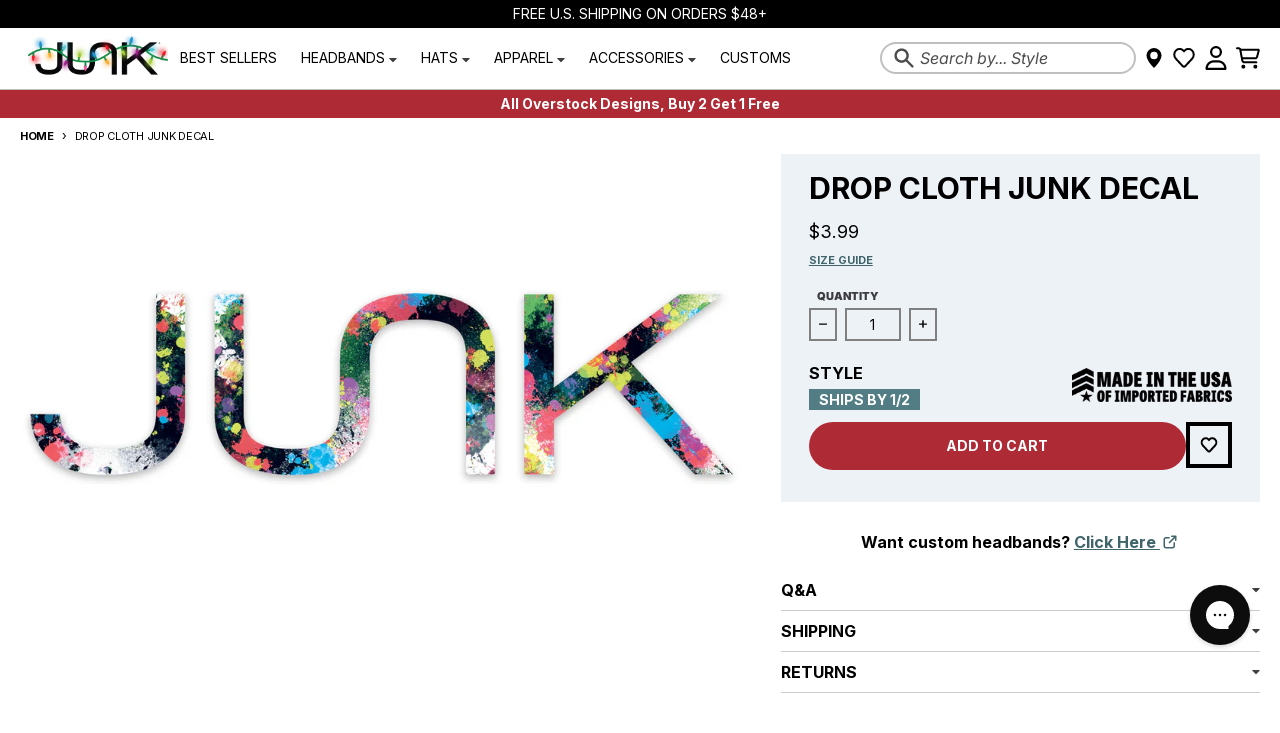

--- FILE ---
content_type: text/css
request_url: https://www.junkbrands.com/cdn/shop/t/726/assets/slideshow.css?v=23936184315295371021746722170
body_size: -533
content:
slideshow-component .splide:not(.is-active){visibility:visible}slideshow-component .splide:not(.is-active) .splide__slide{display:none}slideshow-component .splide:not(.is-active) .splide__slide:first-of-type{display:block;width:100%}slideshow-component .splide__pagination__page{background-color:var(--primary-text-color-70)}slideshow-component .slide__rating{justify-content:center;margin-bottom:.75em}slideshow-component .slide__rating svg{width:1.5rem}slideshow-component .slide__content p{font-family:var(--heading-font-family);font-weight:var(--heading-weight)}slideshow-component .slide__content .author{font-style:var(--heading-style);text-transform:var(--heading-capitalize)}@supports (outline-offset: -3px){slideshow-component .splide__slide:focus-visible,slideshow-component .splide.is-focus-in .splide__slide:focus{outline:none}}@media screen and (-ms-high-contrast: none){slideshow-component .splide__slide:focus-visible slideshow-component .splide.is-focus-in .splide__slide:focus{border:none}}slideshow-component .splide__arrow:disabled{display:none}
/*# sourceMappingURL=/cdn/shop/t/726/assets/slideshow.css.map?v=23936184315295371021746722170 */


--- FILE ---
content_type: text/css
request_url: https://www.junkbrands.com/cdn/shop/t/726/assets/cart.scss.css?v=180283507236189891961764102834
body_size: 468
content:
.js-ajax-cart-empty .cart-count-tag,.js-ajax-cart-empty .junk-cart-items{display:none}.js-ajax-cart-empty .cart-empty{display:grid}.js-ajax-cart-not-empty .cart-empty{display:none}.js-ajax-cart-processing .junk-cart .junk-cart-items{opacity:.4;pointer-events:none}.js-show-ajax-cart{overflow:clip}.js-show-ajax-cart .cart-bg{display:block}.js-show-ajax-cart .junk-cart{right:0}#shopify-section-cart-drawer{position:relative;z-index:90001}.cart-bg{position:fixed;top:0;right:0;bottom:0;left:0;background-color:#0009;z-index:1;display:none}.junk-cart{position:fixed;top:0;right:-100%;width:35%;height:100%;z-index:10;display:grid;grid:min-content min-content 1fr/minmax(0,1fr);background-color:#fff;transition:all ease .4s}.junk-cart header{display:flex;justify-content:space-between;align-items:center;padding:15px 30px;border-bottom:1px solid #40656B}.junk-cart header h2{font-size:24px;text-transform:capitalize}.cart-empty{height:100%;display:grid;align-content:center;text-align:center;gap:10px}.cart-empty h2{font-size:30px}.cart-empty a{justify-self:center;background-color:#ae2b36;border-radius:15px;padding:10px 20px;color:#fff;margin-top:20px;text-transform:uppercase}.junk-cart-content{height:100%;display:flex;flex-direction:column}.cart-scroll-con{flex-grow:1;overflow-y:auto}.junk-cart-items{padding-top:30px;height:0}.junk-cart-item{position:relative;display:grid;grid:1fr / 100px 1fr;gap:20px;padding:10px 15px;margin:0 20px 15px}.junk-cart-item a.btn-rm{position:absolute;top:10px;right:15px}.ji-prices{position:absolute;bottom:10px;right:15px;display:grid;grid:1fr / max-content max-content;align-items:center;gap:3px}.ji-prices .i-price{font-size:16px;font-weight:700;order:2}.ji-prices .i-price.red{color:#ae2b36}.ji-prices .i-price_discount{font-size:15px;font-weight:400;color:#42474f;text-decoration:line-through}.ji-info{padding-right:85px;display:flex;flex-direction:column;gap:15px}.ji-info a{font-size:16px;font-weight:600}.ji-info a span{font-weight:400}.ji-info>span{display:block;margin-top:15px}.ji-info ajax-cart-quantity{width:70px;display:grid;grid:35px / 1fr 25px 1fr;border:1px solid #40656B;border-radius:8px}.ji-info ajax-cart-quantity a{display:grid;place-items:center;font-weight:300}.ji-info ajax-cart-quantity a:first-of-type{justify-items:end}.ji-info ajax-cart-quantity a:last-of-type{justify-items:start}.ji-info ajax-cart-quantity input{padding:0;text-align:center;border:none;font-size:12px;font-weight:300}#junk-cart{padding:20px 25px 10px;border-top:1px solid #40656B;display:grid;gap:10px}#junk-cart button{padding:15px;background:#ae2b36;border-radius:40px;font-size:18px;font-weight:800;color:#fff}#junk-cart>p{text-align:center;color:#353535;text-decoration:underline}.junk-total{display:flex;justify-content:space-between;align-items:center}.junk-total p{font-size:18px;color:#353535;font-weight:600}.junk-total p.total{font-size:20px;font-weight:700;color:#000}.cart-gam{padding:5px 20px 45px;background-color:var(--primary-secondary-background-color)}.cart-gam>p{font-size:14px;font-weight:600;text-align:center}.cart-gam>p.close{cursor:pointer;text-decoration:underline}.cg-bar{margin-top:20px;margin-inline:40px;position:relative;height:10px;border:1px solid #DFDFDF;background-color:#f4f4f4;border-radius:5px}.cg-bar:before{content:"";position:absolute;top:0;right:0;bottom:0;left:0;margin:auto auto auto 0;width:var(--progress, 0);background-color:#40656b;border-radius:5px}.cg-item{width:40px;height:40px;border-radius:50%;border:1px solid #CDCDCD;position:absolute;top:50%;transform:translate(-50%,-50%);background-color:#e8e8e8;display:grid;place-items:center;padding:8px}.cg-item.reward{border-color:#40656b;border-width:2px}.cg-item p{font-size:12px;font-weight:700;width:max-content;position:absolute;left:50%;transform:translate(-50%);bottom:-22px}@media (max-width: 768px){.junk-cart{width:100%}.junk-cart header{padding:15px 20px}.junk-cart-item{margin:0 0 15px}.junk-cart-item a.btn-rm svg{width:14px}.junk-total p{font-size:16px}.junk-total p.total{font-size:18px}.ji-info{padding-right:40px}.ji-info a{font-size:13px}.ji-info ajax-cart-quantity{width:60px;grid:25px / 1fr 25px 1fr}.ji-info ajax-cart-quantity input{font-size:10px}.ji-prices .i-price{font-size:12px}.ji-prices .i-price_discount{font-size:11px}#junk-cart{padding:20px 15px 10px}#junk-cart button{font-size:16px}#junk-cart>p{font-size:15px}.cart-gam{padding:5px 10px 45px}.cart-gam>p{font-size:13px}.cg-bar{margin-inline:20px 50px}}
/*# sourceMappingURL=/cdn/shop/t/726/assets/cart.scss.css.map?v=180283507236189891961764102834 */


--- FILE ---
content_type: text/css
request_url: https://cdn.appmate.io/themecode-templates/themes/district-4/custom.css?v=21
body_size: -228
content:
wishlist-button-collection .wk-floating {
  z-index: 20;
}


--- FILE ---
content_type: text/css
request_url: https://cdn.appmate.io/themecode/junk-brands/main/custom.css?generation=1742399944064907
body_size: 263
content:
wishlist-link .wk-button{--icon-fill: transparent;--icon-size: 100%;--icon-stroke-width: 2px;--icon-stroke: var(--header-text-color);gap:initial}wishlist-link .wk-button:hover{--icon-stroke: var(--primary-accent-color)}wishlist-link .wk-button.wk-selected{--icon-fill: var(--header-text-color)}wishlist-link .wk-button.wk-selected:hover{--icon-fill: var(--primary-accent-color)}wishlist-link .wk-icon{width:1.5rem;height:1.5rem}wishlist-link wk-counter{top:8px!important;left:-12px!important}wishlist-link .wk-counter{--size: 19px}wishlist-link .wk-counter.wk-bubble{outline:2px solid var(--section-background-color)}wishlist-button-product{--icon-stroke-width: 2px;grid-column:span 2 / span 2}.product-form__buttons-new .wk-button{padding:0;min-width:54px;outline-width:4px;outline-style:solid;outline-color:var(--section-text-color);border-radius:50%}.product-form__buttons-new .wk-button:hover{outline-width:4px;outline-color:var(--primary-accent-color);border-radius:50%}@media (min-width: 768px){.product-form__buttons-new .wk-button{min-width:46px}}wishlist-button-product button.wk-button{--button-min-height: 54px;--button-padding-top: .25rem;--button-padding-bottom: .25rem;--button-margin: 0;--button-color: var(--section-text-color);--button-background: transparent;--button-border: none;--button-border-radius: 1.5rem;padding-left:1.5rem;padding-right:1.5rem;font-family:var(--navigation-font-family);font-size:.875rem;font-weight:var(--navigation-weight-bolder);line-height:2.5rem;outline-offset:-4px;outline-width:4px;text-align:center;text-decoration-line:none;text-transform:uppercase;transition-property:color,background-color,border-color,text-decoration-color,fill,stroke;transition-timing-function:cubic-bezier(.4,0,.2,1);transition-duration:.15s;width:100%}wishlist-button-product button.wk-button:hover,wishlist-button-product button.wk-button:focus-visible{--button-color: var(--primary-accent-color);font-size:.875rem;outline-offset:-4px;outline-width:4px}wishlist-button-product .wk-button .wk-icon{--icon-fill: transparent;--icon-stroke: var(--section-text-color)}wishlist-button-product .wk-button:hover .wk-icon{--icon-stroke: var(--primary-accent-color)}wishlist-button-product .wk-button.wk-selected .wk-icon{--icon-fill: var(--section-text-color);--icon-stroke: transparent}wishlist-button-product .wk-button.wk-selected:hover .wk-icon{--icon-fill: var(--primary-accent-color)}@media (min-width: 768px){wishlist-button-product button.wk-button{--button-min-height: 46px}}wishlist-button-product button.wk-button:focus-visible{--tw-ring-inset: var(--tw-empty, );--tw-ring-offset-width: 2px;--tw-ring-shadow-width: 2px;--tw-ring-offset-color: var(--primary-accessibility-contrast-color);--tw-ring-color: var(--primary-accessibility-color);--tw-ring-offset-shadow: var(--tw-ring-inset) 0 0 0 var(--tw-ring-offset-width) var(--tw-ring-offset-color);--tw-ring-shadow: var(--tw-ring-inset) 0 0 0 calc(var(--tw-ring-shadow-width) + var(--tw-ring-offset-width)) var(--tw-ring-color);box-shadow:var(--tw-ring-offset-shadow),var(--tw-ring-shadow),var(--tw-shadow);outline:2px solid transparent;outline-offset:-2px}.rte wishlist-page wishlist-product-card product-card a{color:inherit;text-decoration:inherit}.rte wishlist-page wishlist-product-card product-card h3{margin:0}wishlist-product-card remove-button{position:absolute;z-index:99;top:0;left:0}


--- FILE ---
content_type: text/css
request_url: https://www.junkbrands.com/cdn/shop/t/726/assets/powerreviews.css?v=161598422828432334391746722168
body_size: 4572
content:
/** Shopify CDN: Minification failed

Line 756:0 Unexpected ","

**/
.p-w-r {
  font-family: var(--body-font-family);
  font-weight: var(--body-weight);
  font-size: var(--base-font-size);
  color: var(--primary-text-color);
}
.p-w-r input:focus + label.pr-btn {
  border-color: var(--section-text-color);
}
.p-w-r a {
  color: var(--section-accent-color);
}
.p-w-r a:focus,
.p-w-r a:hover {
  color: var(--section-accent-hover-color);
  box-shadow: 0 0 0 2px var(--primary-accent-color)
}
.p-w-r .pr-snippet .pr-snippet-stars-container,
.p-w-r .pr-review .pr-snippet-stars-container,
.p-w-r .pr-war .pr-snippet-stars-container,
.p-w-r .pr-war-form .pr-snippet-stars-container,
.p-w-r .pr-ryp-list .pr-snippet-stars-container {
  display: inline-block;
  font-size: 0;
}
.p-w-r .pr-snippet .pr-snippet-read-and-write,
.p-w-r .pr-review .pr-snippet-read-and-write,
.p-w-r .pr-war .pr-snippet-read-and-write,
.p-w-r .pr-war-form .pr-snippet-read-and-write,
.p-w-r .pr-ryp-list .pr-snippet-read-and-write {
  margin: 0;
}
.p-w-r .pr-snippet .pr-snippet-read-and-write .pr-snippet-review-count,
.p-w-r .pr-review .pr-snippet-read-and-write .pr-snippet-review-count,
.p-w-r .pr-war .pr-snippet-read-and-write .pr-snippet-review-count,
.p-w-r .pr-war-form .pr-snippet-read-and-write .pr-snippet-review-count,
.p-w-r .pr-ryp-list .pr-snippet-read-and-write .pr-snippet-review-count {
  padding: 3px 7px !important;
  vertical-align: 1px;
}
.p-w-r .pr-snippet .pr-rating-stars .pr-star-v4,
.p-w-r .pr-review .pr-rating-stars .pr-star-v4,
.p-w-r .pr-war .pr-rating-stars .pr-star-v4,
.p-w-r .pr-war-form .pr-rating-stars .pr-star-v4,
.p-w-r .pr-ryp-list .pr-rating-stars .pr-star-v4 {
  background-size: contain;
  background-repeat: no-repeat;
  background-position: center;
  background-color: transparent;
  border: 0;
  outline: 0;
  width: 16px;
  height: 16px;
}
.p-w-r .pr-snippet .pr-rating-stars .pr-star-v4.pr-star-v4-0-filled,
.p-w-r .pr-review .pr-rating-stars .pr-star-v4.pr-star-v4-0-filled,
.p-w-r .pr-war .pr-rating-stars .pr-star-v4.pr-star-v4-0-filled,
.p-w-r .pr-war-form .pr-rating-stars .pr-star-v4.pr-star-v4-0-filled,
.p-w-r .pr-ryp-list .pr-rating-stars .pr-star-v4.pr-star-v4-0-filled {
  background-image: var(--review-star-empty);
}
.p-w-r .pr-snippet .pr-rating-stars .pr-star-v4.pr-star-v4-25-filled,
.p-w-r .pr-review .pr-rating-stars .pr-star-v4.pr-star-v4-25-filled,
.p-w-r .pr-war .pr-rating-stars .pr-star-v4.pr-star-v4-25-filled,
.p-w-r .pr-war-form .pr-rating-stars .pr-star-v4.pr-star-v4-25-filled,
.p-w-r .pr-ryp-list .pr-rating-stars .pr-star-v4.pr-star-v4-25-filled {
  background-image: var(--review-star-one-quarter);
}
.p-w-r .pr-snippet .pr-rating-stars .pr-star-v4.pr-star-v4-50-filled,
.p-w-r .pr-review .pr-rating-stars .pr-star-v4.pr-star-v4-50-filled,
.p-w-r .pr-war .pr-rating-stars .pr-star-v4.pr-star-v4-50-filled,
.p-w-r .pr-war-form .pr-rating-stars .pr-star-v4.pr-star-v4-50-filled,
.p-w-r .pr-ryp-list .pr-rating-stars .pr-star-v4.pr-star-v4-50-filled {
  background-image: var(--review-star-half);
}
.p-w-r .pr-snippet .pr-rating-stars .pr-star-v4.pr-star-v4-75-filled,
.p-w-r .pr-review .pr-rating-stars .pr-star-v4.pr-star-v4-75-filled,
.p-w-r .pr-war .pr-rating-stars .pr-star-v4.pr-star-v4-75-filled,
.p-w-r .pr-war-form .pr-rating-stars .pr-star-v4.pr-star-v4-75-filled,
.p-w-r .pr-ryp-list .pr-rating-stars .pr-star-v4.pr-star-v4-75-filled {
  background-image: var(--review-star-three-quarters);
}
.p-w-r .pr-snippet .pr-rating-stars .pr-star-v4.pr-star-v4-100-filled,
.p-w-r .pr-review .pr-rating-stars .pr-star-v4.pr-star-v4-100-filled,
.p-w-r .pr-war .pr-rating-stars .pr-star-v4.pr-star-v4-100-filled,
.p-w-r .pr-war-form .pr-rating-stars .pr-star-v4.pr-star-v4-100-filled,
.p-w-r .pr-ryp-list .pr-rating-stars .pr-star-v4.pr-star-v4-100-filled {
  background-image: var(--review-star-full);
}
.p-w-r .pr-form-group .pr-rating-stars .pr-star-v4 {
  height: 50px;
  width: 50px;
}
.p-w-r .pr-form-group .pr-control-label span {
  font-family: var(--navigation-font-family);
  font-weight: var(--navigation-weight-bolder);
  font-size: 0.6875rem;
  letter-spacing: 0em;
  color: var(--section-text-color-75);
  text-transform: uppercase;
  padding-bottom: 0.25rem;
}
.p-w-r .pr-form-group .pr-control-label abbr {
  font-family: var(--navigation-font-family);
  font-weight: var(--navigation-weight-bolder);
  font-size: 0.6875rem;
  letter-spacing: 0em;
  color: var(--section-text-color-75);
  text-transform: uppercase;
  padding-bottom: 0.25rem;
  margin-left: 0.25em;
}
.p-w-r .pr-form-group .pr-control-label .pr-helper-text {
  text-transform: initial;
  letter-spacing: 0;
  font-size: 0.6875rem;
  font-family: var(--body-font-family);
}
.p-w-r .pr-form-group .tag-group .pr-label-control {
  font-family: var(--body-font-family);
  font-weight: var(--body-weight);
  border-width: 2px;
  border-style: solid;
  border-color: var(--section-text-color-50);
  border-radius: 0;
  line-height: 1;
}
.p-w-r .pr-form-group .tag-group .pr-label-control span {
  font-size: 1rem;
  color: var(--section-text-color-50);
}
.p-w-r .pr-form-group .tag-group .pr-label-control:hover,
.p-w-r .pr-form-group .tag-group .pr-label-control.checked {
  border-color: var(--section-text-color);
  outline: 2px solid transparent;
  outline-offset: 2px;
  outline: 0;
  background-color: var(--primary-secondary-background-color);
}
.p-w-r .pr-form-group .tag-group .pr-label-control:hover span,
.p-w-r .pr-form-group .tag-group .pr-label-control.checked span {
  color: var(--section-text-color);
}
.p-w-r .pr-form-group .tag-group .pr-label-control.active,
.p-w-r .pr-form-group .tag-group .pr-label-control:focus {
  border-color: var(--section-text-color-50);
  background-color: var(--primary-background-color);
}
.p-w-r .pr-form-group .input-add-tag input {
  font-family: var(--body-font-family);
  font-weight: var(--body-weight);
  font-size: 1rem;
  color: var(--primary-text-color);
  border-width: 2px;
  border-style: solid;
  border-color: var(--section-text-color-50);
  line-height: 1;
  padding: 0.5rem 0.75rem;
}
.p-w-r .pr-form-group .input-add-tag input:focus {
  border-color: var(--section-text-color);
  outline: 2px solid transparent;
  outline-offset: 2px;
  outline: 0;
}
.p-w-r .pr-form-group .input-add-tag input::-moz-placeholder {
  color: var(--section-text-color-50);
}
.p-w-r .pr-form-group .input-add-tag input:-ms-input-placeholder {
  color: var(--section-text-color-50);
}
.p-w-r .pr-form-group .input-add-tag input::placeholder {
  color: var(--section-text-color-50);
}
.p-w-r .pr-form-group .input-add-tag .pr-btn-add-tag-submit {
  min-width: initial;
  margin-left: 5px;
}
.p-w-r .pr-form-group .pr-btn-group label {
  font-family: var(--body-font-family);
  font-weight: var(--body-weight);
  font-size: 1rem;
  color: var(--section-text-color);
  border-width: 2px;
  border-style: solid;
  border-color: var(--section-text-color-50);
  border-radius: 0;
  line-height: 1;
}
.p-w-r .pr-form-group .pr-btn-group label:focus,
.p-w-r .pr-form-group .pr-btn-group label:hover,
.p-w-r .pr-form-group .pr-btn-group label.active {
  border-color: var(--section-text-color);
  outline: 2px solid transparent;
  outline-offset: 2px;
  outline: 0;
  background-color: var(--primary-secondary-background-color);
}
.p-w-r .pr-form-group .pr-btn-group.btn-group-radio-vertical label.pr-btn {
  border-top-width: 1px;
  border-top-style: solid;
  border-top-color: var(--section-text-color-50);
  border-bottom-width: 1px;
}
.p-w-r .pr-form-group .pr-btn-group.btn-group-radio-vertical label.pr-btn:focus,
.p-w-r .pr-form-group .pr-btn-group.btn-group-radio-vertical label.pr-btn:hover,
.p-w-r
  .pr-form-group
  .pr-btn-group.btn-group-radio-vertical
  label.pr-btn.active {
  border-color: var(--section-text-color);
}
.p-w-r
  .pr-form-group
  .pr-btn-group.btn-group-radio-vertical
  label.pr-btn:first-of-type {
  border-top-width: 2px;
}
.p-w-r
  .pr-form-group
  .pr-btn-group.btn-group-radio-vertical
  label.pr-btn:last-of-type {
  border-bottom-width: 2px;
}
.p-w-r .pr-form-group .pr-clear-all-radios {
  color: var(--section-accent-color);
}
.p-w-r .pr-form-group .pr-file-input-btn-group .pr-file-input-label {
  font-family: var(--navigation-font-family);
  font-weight: var(--navigation-weight-bolder);
  font-size: 0.6875rem;
  letter-spacing: 0em;
  color: var(--section-text-color-75);
  text-transform: uppercase;
  padding-bottom: 0.25rem;
}
.p-w-r .pr-form-group .pr-file-input-btn-group button {
  font-family: var(--navigation-font-family);
  text-transform: uppercase;
  font-weight: var(--navigation-weight-bolder);
  font-size: 0.75rem;
  line-height: 1rem;
  color: var(--section-text-color-75);
  border-radius: 0;
  border-color: var(--primary-section-border-color);
  padding: 0.5rem 1.5rem;
}
.p-w-r .pr-form-group .pr-file-input-btn-group button:hover,
.p-w-r .pr-form-group .pr-file-input-btn-group button:focus {
  background-color: var(--primary-section-border-color);
  outline: 0;
  color: var(--section-text-color);
}
.p-w-r .pr-form-group .pr-file-input-btn-group button svg circle {
  fill: var(--primary-section-border-color);
}
.p-w-r .pr-form-group .pr-textarea,
.p-w-r .pr-form-group .pr-textinput {
  font-family: var(--body-font-family);
  font-weight: var(--body-weight);
  font-size: 1rem;
  color: var(--primary-text-color);
  border-width: 2px;
  border-style: solid;
  border-color: var(--section-text-color-50);
  line-height: 1;
  padding: 0.5rem 0.75rem;
}
.p-w-r .pr-form-group .pr-textarea:focus,
.p-w-r .pr-form-group .pr-textinput:focus {
  border-color: var(--section-text-color);
  outline: 2px solid transparent;
  outline-offset: 2px;
  outline: 0;
}
.p-w-r .pr-form-group .pr-textarea::-moz-placeholder,
.p-w-r .pr-form-group .pr-textinput::-moz-placeholder {
  color: var(--section-text-color-50);
}
.p-w-r .pr-form-group .pr-textarea:-ms-input-placeholder,
.p-w-r .pr-form-group .pr-textinput:-ms-input-placeholder {
  color: var(--section-text-color-50);
}
.p-w-r .pr-form-group .pr-textarea::placeholder,
.p-w-r .pr-form-group .pr-textinput::placeholder {
  color: var(--section-text-color-50);
}
.p-w-r .pr-accessible-btn,
.p-w-r .pr-btn-add-tag a,
.p-w-r .pr-btn-add-tag-submit,
.p-w-r .pr-flag-review-btn,
.p-w-r .pr-image-snippet .pr-flag-review-btn.pr-flag-review-btn-submit,
.p-w-r .pr-irl-gallery .pr-flag-review-btn.pr-flag-review-btn-submit,
.p-w-r .pr-irlsnippet .pr-flag-review-btn.pr-flag-review-btn-submit,
.p-w-r .pr-media-carousel .pr-flag-review-btn.pr-flag-review-btn-submit,
.p-w-r .pr-qa-display .pr-flag-review-btn.pr-flag-review-btn-submit,
.p-w-r .pr-review-display .pr-flag-review-btn.pr-flag-review-btn-submit,
.p-w-r .pr-rid .pr-flag-review-btn.pr-flag-review-btn-submit,
.p-w-r .pr-spotlight-review .pr-flag-review-btn.pr-flag-review-btn-submit,
.p-w-r
  .pr-review-snapshot
  .pr-review-snapshot-simple
  .pr-review-snapshot-snippets
  .pr-snippet-read-and-write
  a {
  font-family: var(--navigation-font-family);
  font-weight: var(--navigation-weight-bolder);
  text-transform: uppercase;
  font-size: 0.75rem;
  line-height: 1rem;
  min-width: 12rem;
  background-color: var(--section-accent-color);
  color: var(--section-accent-text-color);
  border: 0;
  border-radius: 0;
  padding: 0.875rem 2.5rem;
}
.p-w-r .pr-accessible-btn:hover,
.p-w-r .pr-accessible-btn:focus,
.p-w-r .pr-accessible-btn:active,
.p-w-r .pr-accessible-btn:active:hover,
.p-w-r .pr-btn-add-tag a:hover,
.p-w-r .pr-btn-add-tag a:focus,
.p-w-r .pr-btn-add-tag a:active,
.p-w-r .pr-btn-add-tag a:active:hover,
.p-w-r .pr-btn-add-tag-submit:hover,
.p-w-r .pr-btn-add-tag-submit:focus,
.p-w-r .pr-btn-add-tag-submit:active,
.p-w-r .pr-btn-add-tag-submit:active:hover,
.p-w-r .pr-flag-review-btn:hover,
.p-w-r .pr-flag-review-btn:focus,
.p-w-r .pr-flag-review-btn:active,
.p-w-r .pr-flag-review-btn:active:hover,
.p-w-r .pr-image-snippet .pr-flag-review-btn.pr-flag-review-btn-submit:hover,
.p-w-r .pr-image-snippet .pr-flag-review-btn.pr-flag-review-btn-submit:focus,
.p-w-r .pr-image-snippet .pr-flag-review-btn.pr-flag-review-btn-submit:active,
.p-w-r
  .pr-image-snippet
  .pr-flag-review-btn.pr-flag-review-btn-submit:active:hover,
.p-w-r .pr-irl-gallery .pr-flag-review-btn.pr-flag-review-btn-submit:hover,
.p-w-r .pr-irl-gallery .pr-flag-review-btn.pr-flag-review-btn-submit:focus,
.p-w-r .pr-irl-gallery .pr-flag-review-btn.pr-flag-review-btn-submit:active,
.p-w-r
  .pr-irl-gallery
  .pr-flag-review-btn.pr-flag-review-btn-submit:active:hover,
.p-w-r .pr-irlsnippet .pr-flag-review-btn.pr-flag-review-btn-submit:hover,
.p-w-r .pr-irlsnippet .pr-flag-review-btn.pr-flag-review-btn-submit:focus,
.p-w-r .pr-irlsnippet .pr-flag-review-btn.pr-flag-review-btn-submit:active,
.p-w-r
  .pr-irlsnippet
  .pr-flag-review-btn.pr-flag-review-btn-submit:active:hover,
.p-w-r .pr-media-carousel .pr-flag-review-btn.pr-flag-review-btn-submit:hover,
.p-w-r .pr-media-carousel .pr-flag-review-btn.pr-flag-review-btn-submit:focus,
.p-w-r .pr-media-carousel .pr-flag-review-btn.pr-flag-review-btn-submit:active,
.p-w-r
  .pr-media-carousel
  .pr-flag-review-btn.pr-flag-review-btn-submit:active:hover,
.p-w-r .pr-qa-display .pr-flag-review-btn.pr-flag-review-btn-submit:hover,
.p-w-r .pr-qa-display .pr-flag-review-btn.pr-flag-review-btn-submit:focus,
.p-w-r .pr-qa-display .pr-flag-review-btn.pr-flag-review-btn-submit:active,
.p-w-r
  .pr-qa-display
  .pr-flag-review-btn.pr-flag-review-btn-submit:active:hover,
.p-w-r .pr-review-display .pr-flag-review-btn.pr-flag-review-btn-submit:hover,
.p-w-r .pr-review-display .pr-flag-review-btn.pr-flag-review-btn-submit:focus,
.p-w-r .pr-review-display .pr-flag-review-btn.pr-flag-review-btn-submit:active,
.p-w-r
  .pr-review-display
  .pr-flag-review-btn.pr-flag-review-btn-submit:active:hover,
.p-w-r .pr-rid .pr-flag-review-btn.pr-flag-review-btn-submit:hover,
.p-w-r .pr-rid .pr-flag-review-btn.pr-flag-review-btn-submit:focus,
.p-w-r .pr-rid .pr-flag-review-btn.pr-flag-review-btn-submit:active,
.p-w-r .pr-rid .pr-flag-review-btn.pr-flag-review-btn-submit:active:hover,
.p-w-r .pr-spotlight-review .pr-flag-review-btn.pr-flag-review-btn-submit:hover,
.p-w-r .pr-spotlight-review .pr-flag-review-btn.pr-flag-review-btn-submit:focus,
.p-w-r
  .pr-spotlight-review
  .pr-flag-review-btn.pr-flag-review-btn-submit:active,
.p-w-r
  .pr-spotlight-review
  .pr-flag-review-btn.pr-flag-review-btn-submit:active:hover,
.p-w-r
  .pr-review-snapshot
  .pr-review-snapshot-simple
  .pr-review-snapshot-snippets
  .pr-snippet-read-and-write
  a:hover,
.p-w-r
  .pr-review-snapshot
  .pr-review-snapshot-simple
  .pr-review-snapshot-snippets
  .pr-snippet-read-and-write
  a:focus,
.p-w-r
  .pr-review-snapshot
  .pr-review-snapshot-simple
  .pr-review-snapshot-snippets
  .pr-snippet-read-and-write
  a:active,
.p-w-r
  .pr-review-snapshot
  .pr-review-snapshot-simple
  .pr-review-snapshot-snippets
  .pr-snippet-read-and-write
  a:active:hover {
  background-color: var(--section-accent-hover-color);
  border: 0;
  color: var(--section-accent-text-color);
}
.p-w-r .pr-accessible-btn:hover::after,
.p-w-r .pr-accessible-btn:focus::after,
.p-w-r .pr-accessible-btn:active::after,
.p-w-r .pr-accessible-btn:active:hover::after,
.p-w-r .pr-btn-add-tag a:hover::after,
.p-w-r .pr-btn-add-tag a:focus::after,
.p-w-r .pr-btn-add-tag a:active::after,
.p-w-r .pr-btn-add-tag a:active:hover::after,
.p-w-r .pr-btn-add-tag-submit:hover::after,
.p-w-r .pr-btn-add-tag-submit:focus::after,
.p-w-r .pr-btn-add-tag-submit:active::after,
.p-w-r .pr-btn-add-tag-submit:active:hover::after,
.p-w-r .pr-flag-review-btn:hover::after,
.p-w-r .pr-flag-review-btn:focus::after,
.p-w-r .pr-flag-review-btn:active::after,
.p-w-r .pr-flag-review-btn:active:hover::after,
.p-w-r
  .pr-image-snippet
  .pr-flag-review-btn.pr-flag-review-btn-submit:hover::after,
.p-w-r
  .pr-image-snippet
  .pr-flag-review-btn.pr-flag-review-btn-submit:focus::after,
.p-w-r
  .pr-image-snippet
  .pr-flag-review-btn.pr-flag-review-btn-submit:active::after,
.p-w-r
  .pr-image-snippet
  .pr-flag-review-btn.pr-flag-review-btn-submit:active:hover::after,
.p-w-r
  .pr-irl-gallery
  .pr-flag-review-btn.pr-flag-review-btn-submit:hover::after,
.p-w-r
  .pr-irl-gallery
  .pr-flag-review-btn.pr-flag-review-btn-submit:focus::after,
.p-w-r
  .pr-irl-gallery
  .pr-flag-review-btn.pr-flag-review-btn-submit:active::after,
.p-w-r
  .pr-irl-gallery
  .pr-flag-review-btn.pr-flag-review-btn-submit:active:hover::after,
.p-w-r
  .pr-irlsnippet
  .pr-flag-review-btn.pr-flag-review-btn-submit:hover::after,
.p-w-r
  .pr-irlsnippet
  .pr-flag-review-btn.pr-flag-review-btn-submit:focus::after,
.p-w-r
  .pr-irlsnippet
  .pr-flag-review-btn.pr-flag-review-btn-submit:active::after,
.p-w-r
  .pr-irlsnippet
  .pr-flag-review-btn.pr-flag-review-btn-submit:active:hover::after,
.p-w-r
  .pr-media-carousel
  .pr-flag-review-btn.pr-flag-review-btn-submit:hover::after,
.p-w-r
  .pr-media-carousel
  .pr-flag-review-btn.pr-flag-review-btn-submit:focus::after,
.p-w-r
  .pr-media-carousel
  .pr-flag-review-btn.pr-flag-review-btn-submit:active::after,
.p-w-r
  .pr-media-carousel
  .pr-flag-review-btn.pr-flag-review-btn-submit:active:hover::after,
.p-w-r
  .pr-qa-display
  .pr-flag-review-btn.pr-flag-review-btn-submit:hover::after,
.p-w-r
  .pr-qa-display
  .pr-flag-review-btn.pr-flag-review-btn-submit:focus::after,
.p-w-r
  .pr-qa-display
  .pr-flag-review-btn.pr-flag-review-btn-submit:active::after,
.p-w-r
  .pr-qa-display
  .pr-flag-review-btn.pr-flag-review-btn-submit:active:hover::after,
.p-w-r
  .pr-review-display
  .pr-flag-review-btn.pr-flag-review-btn-submit:hover::after,
.p-w-r
  .pr-review-display
  .pr-flag-review-btn.pr-flag-review-btn-submit:focus::after,
.p-w-r
  .pr-review-display
  .pr-flag-review-btn.pr-flag-review-btn-submit:active::after,
.p-w-r
  .pr-review-display
  .pr-flag-review-btn.pr-flag-review-btn-submit:active:hover::after,
.p-w-r .pr-rid .pr-flag-review-btn.pr-flag-review-btn-submit:hover::after,
.p-w-r .pr-rid .pr-flag-review-btn.pr-flag-review-btn-submit:focus::after,
.p-w-r .pr-rid .pr-flag-review-btn.pr-flag-review-btn-submit:active::after,
.p-w-r
  .pr-rid
  .pr-flag-review-btn.pr-flag-review-btn-submit:active:hover::after,
.p-w-r
  .pr-spotlight-review
  .pr-flag-review-btn.pr-flag-review-btn-submit:hover::after,
.p-w-r
  .pr-spotlight-review
  .pr-flag-review-btn.pr-flag-review-btn-submit:focus::after,
.p-w-r
  .pr-spotlight-review
  .pr-flag-review-btn.pr-flag-review-btn-submit:active::after,
.p-w-r
  .pr-spotlight-review
  .pr-flag-review-btn.pr-flag-review-btn-submit:active:hover::after,
.p-w-r
  .pr-review-snapshot
  .pr-review-snapshot-simple
  .pr-review-snapshot-snippets
  .pr-snippet-read-and-write
  a:hover::after,
.p-w-r
  .pr-review-snapshot
  .pr-review-snapshot-simple
  .pr-review-snapshot-snippets
  .pr-snippet-read-and-write
  a:focus::after,
.p-w-r
  .pr-review-snapshot
  .pr-review-snapshot-simple
  .pr-review-snapshot-snippets
  .pr-snippet-read-and-write
  a:active::after,
.p-w-r
  .pr-review-snapshot
  .pr-review-snapshot-simple
  .pr-review-snapshot-snippets
  .pr-snippet-read-and-write
  a:active:hover::after {
  color: var(--section-accent-text-color);
}
.p-w-r .pr-accessible-btn::after,
.p-w-r .pr-btn-add-tag a::after,
.p-w-r .pr-btn-add-tag-submit::after,
.p-w-r .pr-flag-review-btn::after,
.p-w-r .pr-image-snippet .pr-flag-review-btn.pr-flag-review-btn-submit::after,
.p-w-r .pr-irl-gallery .pr-flag-review-btn.pr-flag-review-btn-submit::after,
.p-w-r .pr-irlsnippet .pr-flag-review-btn.pr-flag-review-btn-submit::after,
.p-w-r .pr-media-carousel .pr-flag-review-btn.pr-flag-review-btn-submit::after,
.p-w-r .pr-qa-display .pr-flag-review-btn.pr-flag-review-btn-submit::after,
.p-w-r .pr-review-display .pr-flag-review-btn.pr-flag-review-btn-submit::after,
.p-w-r .pr-rid .pr-flag-review-btn.pr-flag-review-btn-submit::after,
.p-w-r
  .pr-spotlight-review
  .pr-flag-review-btn.pr-flag-review-btn-submit::after,
.p-w-r
  .pr-review-snapshot
  .pr-review-snapshot-simple
  .pr-review-snapshot-snippets
  .pr-snippet-read-and-write
  a::after {
  color: var(--section-accent-text-color);
}
.p-w-r .pr-image-snippet .pr-flag-review-btn.pr-flag-review-btn-cancel,
.p-w-r .pr-irl-gallery .pr-flag-review-btn.pr-flag-review-btn-cancel,
.p-w-r .pr-irlsnippet .pr-flag-review-btn.pr-flag-review-btn-cancel,
.p-w-r .pr-media-carousel .pr-flag-review-btn.pr-flag-review-btn-cancel,
.p-w-r .pr-qa-display .pr-flag-review-btn.pr-flag-review-btn-cancel,
.p-w-r .pr-review-display .pr-flag-review-btn.pr-flag-review-btn-cancel,
.p-w-r .pr-rid .pr-flag-review-btn.pr-flag-review-btn-cancel,
.p-w-r .pr-spotlight-review .pr-flag-review-btn.pr-flag-review-btn-cancel {
  font-family: var(--navigation-font-family);
  font-weight: var(--navigation-weight-bolder);
  text-transform: uppercase;
  font-size: 0.75rem;
  line-height: 1rem;
  min-width: 12rem;
  background-color: #fff;
  color: var(--section-text-color);
  border: 0;
  outline-width: 2px;
  outline-color: var(--section-text-color-50);
  outline-style: solid;
  outline-offset: -2px;
  border-radius: 0;
  padding: 0.875rem 2.5rem;
}
.p-w-r .pr-image-snippet .pr-flag-review-btn.pr-flag-review-btn-cancel:hover,
.p-w-r .pr-image-snippet .pr-flag-review-btn.pr-flag-review-btn-cancel:focus,
.p-w-r .pr-image-snippet .pr-flag-review-btn.pr-flag-review-btn-cancel:active,
.p-w-r
  .pr-image-snippet
  .pr-flag-review-btn.pr-flag-review-btn-cancel:active:hover,
.p-w-r .pr-irl-gallery .pr-flag-review-btn.pr-flag-review-btn-cancel:hover,
.p-w-r .pr-irl-gallery .pr-flag-review-btn.pr-flag-review-btn-cancel:focus,
.p-w-r .pr-irl-gallery .pr-flag-review-btn.pr-flag-review-btn-cancel:active,
.p-w-r
  .pr-irl-gallery
  .pr-flag-review-btn.pr-flag-review-btn-cancel:active:hover,
.p-w-r .pr-irlsnippet .pr-flag-review-btn.pr-flag-review-btn-cancel:hover,
.p-w-r .pr-irlsnippet .pr-flag-review-btn.pr-flag-review-btn-cancel:focus,
.p-w-r .pr-irlsnippet .pr-flag-review-btn.pr-flag-review-btn-cancel:active,
.p-w-r
  .pr-irlsnippet
  .pr-flag-review-btn.pr-flag-review-btn-cancel:active:hover,
.p-w-r .pr-media-carousel .pr-flag-review-btn.pr-flag-review-btn-cancel:hover,
.p-w-r .pr-media-carousel .pr-flag-review-btn.pr-flag-review-btn-cancel:focus,
.p-w-r .pr-media-carousel .pr-flag-review-btn.pr-flag-review-btn-cancel:active,
.p-w-r
  .pr-media-carousel
  .pr-flag-review-btn.pr-flag-review-btn-cancel:active:hover,
.p-w-r .pr-qa-display .pr-flag-review-btn.pr-flag-review-btn-cancel:hover,
.p-w-r .pr-qa-display .pr-flag-review-btn.pr-flag-review-btn-cancel:focus,
.p-w-r .pr-qa-display .pr-flag-review-btn.pr-flag-review-btn-cancel:active,
.p-w-r
  .pr-qa-display
  .pr-flag-review-btn.pr-flag-review-btn-cancel:active:hover,
.p-w-r .pr-review-display .pr-flag-review-btn.pr-flag-review-btn-cancel:hover,
.p-w-r .pr-review-display .pr-flag-review-btn.pr-flag-review-btn-cancel:focus,
.p-w-r .pr-review-display .pr-flag-review-btn.pr-flag-review-btn-cancel:active,
.p-w-r
  .pr-review-display
  .pr-flag-review-btn.pr-flag-review-btn-cancel:active:hover,
.p-w-r .pr-rid .pr-flag-review-btn.pr-flag-review-btn-cancel:hover,
.p-w-r .pr-rid .pr-flag-review-btn.pr-flag-review-btn-cancel:focus,
.p-w-r .pr-rid .pr-flag-review-btn.pr-flag-review-btn-cancel:active,
.p-w-r .pr-rid .pr-flag-review-btn.pr-flag-review-btn-cancel:active:hover,
.p-w-r .pr-spotlight-review .pr-flag-review-btn.pr-flag-review-btn-cancel:hover,
.p-w-r .pr-spotlight-review .pr-flag-review-btn.pr-flag-review-btn-cancel:focus,
.p-w-r
  .pr-spotlight-review
  .pr-flag-review-btn.pr-flag-review-btn-cancel:active,
.p-w-r
  .pr-spotlight-review
  .pr-flag-review-btn.pr-flag-review-btn-cancel:active:hover {
  background-color: var(--section-text-color-50);
  outline-color: #fff;
  color: #fff;
}
.p-w-r
  .pr-image-snippet
  .pr-flag-review-btn.pr-flag-review-btn-cancel:hover::after,
.p-w-r
  .pr-image-snippet
  .pr-flag-review-btn.pr-flag-review-btn-cancel:focus::after,
.p-w-r
  .pr-image-snippet
  .pr-flag-review-btn.pr-flag-review-btn-cancel:active::after,
.p-w-r
  .pr-image-snippet
  .pr-flag-review-btn.pr-flag-review-btn-cancel:active:hover::after,
.p-w-r
  .pr-irl-gallery
  .pr-flag-review-btn.pr-flag-review-btn-cancel:hover::after,
.p-w-r
  .pr-irl-gallery
  .pr-flag-review-btn.pr-flag-review-btn-cancel:focus::after,
.p-w-r
  .pr-irl-gallery
  .pr-flag-review-btn.pr-flag-review-btn-cancel:active::after,
.p-w-r
  .pr-irl-gallery
  .pr-flag-review-btn.pr-flag-review-btn-cancel:active:hover::after,
.p-w-r
  .pr-irlsnippet
  .pr-flag-review-btn.pr-flag-review-btn-cancel:hover::after,
.p-w-r
  .pr-irlsnippet
  .pr-flag-review-btn.pr-flag-review-btn-cancel:focus::after,
.p-w-r
  .pr-irlsnippet
  .pr-flag-review-btn.pr-flag-review-btn-cancel:active::after,
.p-w-r
  .pr-irlsnippet
  .pr-flag-review-btn.pr-flag-review-btn-cancel:active:hover::after,
.p-w-r
  .pr-media-carousel
  .pr-flag-review-btn.pr-flag-review-btn-cancel:hover::after,
.p-w-r
  .pr-media-carousel
  .pr-flag-review-btn.pr-flag-review-btn-cancel:focus::after,
.p-w-r
  .pr-media-carousel
  .pr-flag-review-btn.pr-flag-review-btn-cancel:active::after,
.p-w-r
  .pr-media-carousel
  .pr-flag-review-btn.pr-flag-review-btn-cancel:active:hover::after,
.p-w-r
  .pr-qa-display
  .pr-flag-review-btn.pr-flag-review-btn-cancel:hover::after,
.p-w-r
  .pr-qa-display
  .pr-flag-review-btn.pr-flag-review-btn-cancel:focus::after,
.p-w-r
  .pr-qa-display
  .pr-flag-review-btn.pr-flag-review-btn-cancel:active::after,
.p-w-r
  .pr-qa-display
  .pr-flag-review-btn.pr-flag-review-btn-cancel:active:hover::after,
.p-w-r
  .pr-review-display
  .pr-flag-review-btn.pr-flag-review-btn-cancel:hover::after,
.p-w-r
  .pr-review-display
  .pr-flag-review-btn.pr-flag-review-btn-cancel:focus::after,
.p-w-r
  .pr-review-display
  .pr-flag-review-btn.pr-flag-review-btn-cancel:active::after,
.p-w-r
  .pr-review-display
  .pr-flag-review-btn.pr-flag-review-btn-cancel:active:hover::after,
.p-w-r .pr-rid .pr-flag-review-btn.pr-flag-review-btn-cancel:hover::after,
.p-w-r .pr-rid .pr-flag-review-btn.pr-flag-review-btn-cancel:focus::after,
.p-w-r .pr-rid .pr-flag-review-btn.pr-flag-review-btn-cancel:active::after,
.p-w-r
  .pr-rid
  .pr-flag-review-btn.pr-flag-review-btn-cancel:active:hover::after,
.p-w-r
  .pr-spotlight-review
  .pr-flag-review-btn.pr-flag-review-btn-cancel:hover::after,
.p-w-r
  .pr-spotlight-review
  .pr-flag-review-btn.pr-flag-review-btn-cancel:focus::after,
.p-w-r
  .pr-spotlight-review
  .pr-flag-review-btn.pr-flag-review-btn-cancel:active::after,
.p-w-r
  .pr-spotlight-review
  .pr-flag-review-btn.pr-flag-review-btn-cancel:active:hover::after {
  color: var(--section-accent-text-color);
}
.p-w-r .pr-image-snippet .pr-flag-review-btn.pr-flag-review-btn-cancel::after,
.p-w-r .pr-irl-gallery .pr-flag-review-btn.pr-flag-review-btn-cancel::after,
.p-w-r .pr-irlsnippet .pr-flag-review-btn.pr-flag-review-btn-cancel::after,
.p-w-r .pr-media-carousel .pr-flag-review-btn.pr-flag-review-btn-cancel::after,
.p-w-r .pr-qa-display .pr-flag-review-btn.pr-flag-review-btn-cancel::after,
.p-w-r .pr-review-display .pr-flag-review-btn.pr-flag-review-btn-cancel::after,
.p-w-r .pr-rid .pr-flag-review-btn.pr-flag-review-btn-cancel::after,
.p-w-r
  .pr-spotlight-review
  .pr-flag-review-btn.pr-flag-review-btn-cancel::after {
  color: var(--section-accent-text-color);
}
.p-w-r a[href="http://www.powerreviews.com"],.p-w-r a[href="https://www.powerreviews.com"]
{
  display: none !important;
}
.pr-flag-review input {
  appearance: auto;
}
,
#review-display-focus-target,
#review-snapshot-focus-target {
  font-size: 0;
}
.p-w-r
  .pr-review-snippet-container
  .pr-snippet-stars-reco-inline.pr-snippet-compact
  .pr-snippet-stars-container,
.p-w-r
  .pr-review-snippet-container
  .pr-snippet-stars-reco-inline.pr-snippet-minimal
  .pr-snippet-stars-container {
  display: inline-block;
}
.p-w-r
  .pr-review-snippet-container
  .pr-snippet-stars-reco-inline.pr-snippet-compact
  .pr-snippet-read-and-write,
.p-w-r
  .pr-review-snippet-container
  .pr-snippet-stars-reco-inline.pr-snippet-minimal
  .pr-snippet-read-and-write {
  margin: 0;
}
.p-w-r
  .pr-review-snippet-container
  .pr-snippet-stars-reco-inline.pr-snippet-compact
  .pr-snippet-stars-reco-reco,
.p-w-r
  .pr-review-snippet-container
  .pr-snippet-stars-reco-inline.pr-snippet-minimal
  .pr-snippet-stars-reco-reco {
  display: none;
}
.p-w-r
  .pr-review-snippet-container
  .pr-snippet-stars-reco-inline.pr-snippet-compact
  .pr-snippet-stars,
.p-w-r
  .pr-review-snippet-container
  .pr-snippet-stars-reco-inline.pr-snippet-minimal
  .pr-snippet-stars {
  background: initial;
}
.p-w-r
  .pr-review-snippet-container
  .pr-snippet-stars-reco-inline.pr-snippet-compact
  .pr-snippet-rating-decimal,
.p-w-r
  .pr-review-snippet-container
  .pr-snippet-stars-reco-inline.pr-snippet-minimal
  .pr-snippet-rating-decimal {
  border: none;
}
.p-w-r .pr-review-snippet-container.pr-no-reviews {
  display: none;
}
.p-w-r .pr-review-snippet-container .pr-snippet-write-review-link {
  display: none;
}
.p-w-r .pr-review-snapshot .pr-review-snapshot-header,
.p-w-r .pr-review-snapshot.pr-review-enhanced .pr-review-snapshot-header {
  display: none;
}
.p-w-r .pr-review-snapshot .pr-review-snapshot-block-container,
.p-w-r
  .pr-review-snapshot.pr-review-enhanced
  .pr-review-snapshot-block-container {
  border-top-width: 1px;
  border-top-style: solid;
  border-top-color: var(--section-primary-border-color);
}
.p-w-r
  .pr-review-snapshot.pr-snapshot-mobile
  .pr-review-snapshot-block-container,
.p-w-r
  .pr-review-snapshot.pr-review-enhanced.pr-snapshot-mobile
  .pr-review-snapshot-block-container {
  border-top: 0;
}
.p-w-r
  .pr-review-snapshot.pr-snapshot-mobile
  .pr-review-snapshot-block-container
  .pr-review-snapshot-block
  .pr-review-snapshot-snippets,
.p-w-r
  .pr-review-snapshot.pr-snapshot-mobile
  .pr-review-snapshot-block-container
  .pr-review-snapshot-block
  .pr-snippet-read-and-write,
.p-w-r
  .pr-review-snapshot.pr-review-enhanced.pr-snapshot-mobile
  .pr-review-snapshot-block-container
  .pr-review-snapshot-block
  .pr-review-snapshot-snippets,
.p-w-r
  .pr-review-snapshot.pr-review-enhanced.pr-snapshot-mobile
  .pr-review-snapshot-block-container
  .pr-review-snapshot-block
  .pr-snippet-read-and-write {
  text-align: center;
}
.p-w-r
  .pr-review-snapshot
  .pr-review-snapshot-snippets
  .pr-snippet
  .pr-snippet-stars
  .pr-rating-stars
  .pr-star-v4,
.p-w-r
  .pr-review-snapshot.pr-review-enhanced
  .pr-review-snapshot-snippets
  .pr-snippet
  .pr-snippet-stars
  .pr-rating-stars
  .pr-star-v4 {
  height: 28px;
  width: 28px;
}
.p-w-r
  .pr-review-snapshot
  .pr-review-snapshot-snippets
  .pr-snippet
  .pr-snippet-read-and-write
  .pr-snippet-review-count,
.p-w-r
  .pr-review-snapshot.pr-review-enhanced
  .pr-review-snapshot-snippets
  .pr-snippet
  .pr-snippet-read-and-write
  .pr-snippet-review-count {
  font-weight: var(--body-weight);
}
.p-w-r
  .pr-review-snapshot
  .pr-review-snapshot-snippets
  .pr-snippet
  .pr-snippet-read-and-write
  .pr-snippet-write-review-link,
.p-w-r
  .pr-review-snapshot.pr-review-enhanced
  .pr-review-snapshot-snippets
  .pr-snippet
  .pr-snippet-read-and-write
  .pr-snippet-write-review-link {
  float: none !important;
}
.p-w-r
  .pr-review-snapshot
  .pr-review-snapshot-histogram
  .pr-ratings-histogram
  .pr-histogram-stars
  .pr-ratings-histogram-bar,
.p-w-r
  .pr-review-snapshot.pr-review-enhanced
  .pr-review-snapshot-histogram
  .pr-ratings-histogram
  .pr-histogram-stars
  .pr-ratings-histogram-bar {
  border-radius: 0;
}
.p-w-r
  .pr-review-snapshot
  .pr-review-snapshot-histogram
  .pr-ratings-histogram
  .pr-histogram-stars
  .pr-ratings-histogram-barValue,
.p-w-r
  .pr-review-snapshot.pr-review-enhanced
  .pr-review-snapshot-histogram
  .pr-ratings-histogram
  .pr-histogram-stars
  .pr-ratings-histogram-barValue {
  background: var(--section-accent-color);
  height: 15px;
  border-radius: 0;
}
.p-w-r
  .pr-review-snapshot
  .pr-review-snapshot-histogram
  .pr-ratings-histogram
  .pr-histogram-stars:hover
  .pr-ratings-histogram-barValue,
.p-w-r
  .pr-review-snapshot.pr-review-enhanced
  .pr-review-snapshot-histogram
  .pr-ratings-histogram
  .pr-histogram-stars:hover
  .pr-ratings-histogram-barValue {
  background: var(--section-accent-hover-color);
}
.p-w-r
  .pr-review-snapshot
  .pr-review-snapshot-histogram
  .pr-ratings-histogram
  .pr-histogram-count,
.p-w-r
  .pr-review-snapshot.pr-review-enhanced
  .pr-review-snapshot-histogram
  .pr-ratings-histogram
  .pr-histogram-count {
  white-space: nowrap;
  text-align: left;
}
.p-w-r
  .pr-review-snapshot
  .pr-review-snapshot-histogram
  .pr-ratings-histogram
  .pr-hist-filter-1
  .pr-histogram-label,
.p-w-r
  .pr-review-snapshot
  .pr-review-snapshot-histogram
  .pr-ratings-histogram
  .pr-hist-filter-1
  .pr-histogram-count,
.p-w-r
  .pr-review-snapshot
  .pr-review-snapshot-histogram
  .pr-ratings-histogram
  .pr-hist-filter-2
  .pr-histogram-label,
.p-w-r
  .pr-review-snapshot
  .pr-review-snapshot-histogram
  .pr-ratings-histogram
  .pr-hist-filter-2
  .pr-histogram-count,
.p-w-r
  .pr-review-snapshot
  .pr-review-snapshot-histogram
  .pr-ratings-histogram
  .pr-hist-filter-3
  .pr-histogram-label,
.p-w-r
  .pr-review-snapshot
  .pr-review-snapshot-histogram
  .pr-ratings-histogram
  .pr-hist-filter-3
  .pr-histogram-count,
.p-w-r
  .pr-review-snapshot
  .pr-review-snapshot-histogram
  .pr-ratings-histogram
  .pr-hist-filter-4
  .pr-histogram-label,
.p-w-r
  .pr-review-snapshot
  .pr-review-snapshot-histogram
  .pr-ratings-histogram
  .pr-hist-filter-4
  .pr-histogram-count,
.p-w-r
  .pr-review-snapshot
  .pr-review-snapshot-histogram
  .pr-ratings-histogram
  .pr-hist-filter-5
  .pr-histogram-label,
.p-w-r
  .pr-review-snapshot
  .pr-review-snapshot-histogram
  .pr-ratings-histogram
  .pr-hist-filter-5
  .pr-histogram-count,
.p-w-r
  .pr-review-snapshot.pr-review-enhanced
  .pr-review-snapshot-histogram
  .pr-ratings-histogram
  .pr-hist-filter-1
  .pr-histogram-label,
.p-w-r
  .pr-review-snapshot.pr-review-enhanced
  .pr-review-snapshot-histogram
  .pr-ratings-histogram
  .pr-hist-filter-1
  .pr-histogram-count,
.p-w-r
  .pr-review-snapshot.pr-review-enhanced
  .pr-review-snapshot-histogram
  .pr-ratings-histogram
  .pr-hist-filter-2
  .pr-histogram-label,
.p-w-r
  .pr-review-snapshot.pr-review-enhanced
  .pr-review-snapshot-histogram
  .pr-ratings-histogram
  .pr-hist-filter-2
  .pr-histogram-count,
.p-w-r
  .pr-review-snapshot.pr-review-enhanced
  .pr-review-snapshot-histogram
  .pr-ratings-histogram
  .pr-hist-filter-3
  .pr-histogram-label,
.p-w-r
  .pr-review-snapshot.pr-review-enhanced
  .pr-review-snapshot-histogram
  .pr-ratings-histogram
  .pr-hist-filter-3
  .pr-histogram-count,
.p-w-r
  .pr-review-snapshot.pr-review-enhanced
  .pr-review-snapshot-histogram
  .pr-ratings-histogram
  .pr-hist-filter-4
  .pr-histogram-label,
.p-w-r
  .pr-review-snapshot.pr-review-enhanced
  .pr-review-snapshot-histogram
  .pr-ratings-histogram
  .pr-hist-filter-4
  .pr-histogram-count,
.p-w-r
  .pr-review-snapshot.pr-review-enhanced
  .pr-review-snapshot-histogram
  .pr-ratings-histogram
  .pr-hist-filter-5
  .pr-histogram-label,
.p-w-r
  .pr-review-snapshot.pr-review-enhanced
  .pr-review-snapshot-histogram
  .pr-ratings-histogram
  .pr-hist-filter-5
  .pr-histogram-count {
  color: var(--section-accent-color);
}
.p-w-r .pr-irlsnippet .pr-irlsnippet-images {
  overflow-x: auto;
}
.p-w-r .pr-irlsnippet span.pr-caret-icon svg {
  margin: 0 auto;
}
.p-w-r .pr-review-display p,
.p-w-r .pr-review-display span,
.p-w-r .pr-review-display time,
.p-w-r .pr-read-review p,
.p-w-r .pr-read-review span,
.p-w-r .pr-read-review time {
  color: var(--primary-text-color);
}
.p-w-r .pr-review-display a,
.p-w-r .pr-read-review a {
  color: var(--section-accent-color);
}
.p-w-r .pr-review-display .pr-rd-main-header,
.p-w-r .pr-read-review .pr-rd-main-header {
  display: flex;
  align-items: center;
  background-color: var(--primary-secondary-background-color);
  border-bottom-width: 1px;
  border-bottom-style: solid;
  border-bottom-color: var(--section-primary-border-color);
}
.p-w-r .pr-review-display .pr-rd-main-header h1.pr-rd-review-total,
.p-w-r .pr-read-review .pr-rd-main-header h1.pr-rd-review-total {
  float: none;
  margin-top: 0;
  flex: 1;
}
.p-w-r .pr-review-display .pr-rd-main-header .pr-rd-right,
.p-w-r .pr-read-review .pr-rd-main-header .pr-rd-right {
  float: none;
  text-align: right;
}
@media (max-width: 768px) {
  .p-w-r .pr-review-display .pr-rd-main-header .pr-rd-right,
  .p-w-r .pr-read-review .pr-rd-main-header .pr-rd-right {
    flex: 1;
  }
}
.p-w-r .pr-review-display .pr-rd-main-header .pr-rd-right .pr-rd-sort,
.p-w-r .pr-read-review .pr-rd-main-header .pr-rd-right .pr-rd-sort {
  margin: 0;
  border-width: 2px;
  border-style: solid;
  border-color: var(--section-text-color-50);
  font-size: 0.875rem;
  line-height: 1.25rem;
  padding-top: 0.5rem;
  padding-right: 2.5rem;
  padding-bottom: 0.5rem;
  padding-left: 0.75rem;
}
.p-w-r .pr-review-display .pr-rd-main-header .pr-rd-right .pr-rd-sort:focus,
.p-w-r .pr-read-review .pr-rd-main-header .pr-rd-right .pr-rd-sort:focus {
  border-color: var(--section-text-color);
}
.p-w-r .pr-review-display.pr-rd-display-desktop .pr-review,
.p-w-r .pr-review-display.pr-rd-display-tablet .pr-review,
.p-w-r .pr-read-review.pr-rd-display-desktop .pr-review,
.p-w-r .pr-read-review.pr-rd-display-tablet .pr-review {
  border-bottom-width: 1px;
  border-bottom-style: solid;
  border-bottom-color: var(--section-primary-border-color);
}
.p-w-r
  .pr-review-display
  .pr-review.pr-review-condensed
  .pr-accordion-exapanded
  .pr-accordion-content,
.p-w-r
  .pr-read-review
  .pr-review.pr-review-condensed
  .pr-accordion-exapanded
  .pr-accordion-content {
  overflow: hidden;
}
.p-w-r .pr-review-display .pr-review .pr-rd-details,
.p-w-r .pr-review-display .pr-review .pr-rd-reviewer-type,
.p-w-r .pr-read-review .pr-review .pr-rd-details,
.p-w-r .pr-read-review .pr-review .pr-rd-reviewer-type {
  font-size: var(--base-font-size);
}
.p-w-r .pr-review-display .pr-review .pr-rd-details span,
.p-w-r .pr-review-display .pr-review .pr-rd-details time,
.p-w-r .pr-review-display .pr-review .pr-rd-reviewer-type span,
.p-w-r .pr-review-display .pr-review .pr-rd-reviewer-type time,
.p-w-r .pr-read-review .pr-review .pr-rd-details span,
.p-w-r .pr-read-review .pr-review .pr-rd-details time,
.p-w-r .pr-read-review .pr-review .pr-rd-reviewer-type span,
.p-w-r .pr-read-review .pr-review .pr-rd-reviewer-type time {
  font-size: 0.875rem;
}
.p-w-r .pr-review-display .pr-review .pr-rd-reviewer-type .pr-badging-icon,
.p-w-r .pr-read-review .pr-review .pr-rd-reviewer-type .pr-badging-icon {
  vertical-align: middle;
  padding-top: 0;
}
.p-w-r .pr-review-display .pr-review .pr-rd-reviewer-type .pr-rd-badging-text,
.p-w-r .pr-read-review .pr-review .pr-rd-reviewer-type .pr-rd-badging-text {
  vertical-align: baseline;
}
.p-w-r .pr-review-display .pr-review .pr-rd-description,
.p-w-r .pr-read-review .pr-review .pr-rd-description {
  margin-bottom: 10px;
  color: var(--primary-text-color);
}
.p-w-r
  .pr-review-display
  .pr-review
  .pr-rd-description
  .pr-rd-side-content-block
  .pr-rd-author-location,
.p-w-r
  .pr-read-review
  .pr-review
  .pr-rd-description
  .pr-rd-side-content-block
  .pr-rd-author-location {
  display: none;
}
.p-w-r .pr-review-display .pr-review .pr-rd-description .pr-rd-review-product,
.p-w-r .pr-read-review .pr-review .pr-rd-description .pr-rd-review-product {
  display: none;
}
.p-w-r .pr-review-display .pr-review .pr-accordion .pr-accordion-btn span,
.p-w-r .pr-read-review .pr-review .pr-accordion .pr-accordion-btn span {
  color: var(--section-accent-color);
}
.p-w-r
  .pr-review-display
  .pr-review
  .pr-accordion
  .pr-accordion-btn
  span
  .pr-caret-icon__line,
.p-w-r
  .pr-read-review
  .pr-review
  .pr-accordion
  .pr-accordion-btn
  span
  .pr-caret-icon__line {
  stroke: var(--section-accent-color);
}
.p-w-r .pr-review-display .pr-review .pr-accordion .pr-rd-helpful-text,
.p-w-r .pr-read-review .pr-review .pr-accordion .pr-rd-helpful-text {
  vertical-align: initial;
}
.p-w-r .pr-review-display .pr-review .pr-accordion .pr-rd-flag-review-container,
.p-w-r .pr-read-review .pr-review .pr-accordion .pr-rd-flag-review-container {
  font-size: 0.875rem;
}
.p-w-r .pr-review-display .pr-review .pr-accordion .pr-rd-flag-review-btn,
.p-w-r .pr-read-review .pr-review .pr-accordion .pr-rd-flag-review-btn {
  color: var(--section-accent-color);
  text-decoration: none;
}
.p-w-r .pr-review-display .pr-review .pr-accordion .pr-helpful-btn:hover span,
.p-w-r .pr-read-review .pr-review .pr-accordion .pr-helpful-btn:hover span {
  color: var(--section-accent-color);
}
.p-w-r
  .pr-review-display
  .pr-review
  .pr-accordion
  .pr-helpful-btn:hover
  .pr-thumbs-fill,
.p-w-r
  .pr-review-display
  .pr-review
  .pr-accordion
  .pr-helpful-btn:hover
  .pr-thumbs-cuff-fill,
.p-w-r
  .pr-read-review
  .pr-review
  .pr-accordion
  .pr-helpful-btn:hover
  .pr-thumbs-fill,
.p-w-r
  .pr-read-review
  .pr-review
  .pr-accordion
  .pr-helpful-btn:hover
  .pr-thumbs-cuff-fill {
  fill: var(--section-accent-color);
}
.p-w-r .pr-review-display .pr-review .pr-rd-image-container,
.p-w-r .pr-read-review .pr-review .pr-rd-image-container {
  height: initial;
  float: none;
}
.p-w-r .pr-review-display .pr-review .pr-rd-image-container .pr-rd-image,
.p-w-r .pr-read-review .pr-review .pr-rd-image-container .pr-rd-image {
  top: 0;
  transform: initial;
}
.p-w-r .pr-review-display .pr-review .pr-rd-image-container figcaption,
.p-w-r .pr-read-review .pr-review .pr-rd-image-container figcaption {
  display: none;
}
.p-w-r .pr-review-display .pr-review .pr-rd-image-container::after,
.p-w-r .pr-read-review .pr-review .pr-rd-image-container::after {
  display: none;
}
.p-w-r .pr-review-display .pr-rd-main-footer,
.p-w-r .pr-read-review .pr-rd-main-footer {
  border-bottom: 0;
}
.p-w-r .pr-review-display .pr-rd-main-footer .pr-rd-to-top,
.p-w-r .pr-review-display .pr-rd-main-footer .pr-rd-pagination-btn,
.p-w-r .pr-read-review .pr-rd-main-footer .pr-rd-to-top,
.p-w-r .pr-read-review .pr-rd-main-footer .pr-rd-pagination-btn {
  color: var(--section-accent-color);
}
.p-w-r .pr-review-display .pr-rd-main-footer .pr-rd-pagination,
.p-w-r .pr-read-review .pr-rd-main-footer .pr-rd-pagination {
  border: 0;
}
.p-w-r .pr-review-display.pr-rd-display-desktop .pr-rd-main-footer,
.p-w-r .pr-review-display.pr-rd-display-tablet .pr-rd-main-footer,
.p-w-r .pr-read-review.pr-rd-display-desktop .pr-rd-main-footer,
.p-w-r .pr-read-review.pr-rd-display-tablet .pr-rd-main-footer {
  border-bottom: 0;
}
.p-w-r
  .pr-review-display.pr-rd-display-desktop
  .pr-rd-main-footer
  .pr-rd-content-block,
.p-w-r
  .pr-review-display.pr-rd-display-tablet
  .pr-rd-main-footer
  .pr-rd-content-block,
.p-w-r
  .pr-read-review.pr-rd-display-desktop
  .pr-rd-main-footer
  .pr-rd-content-block,
.p-w-r
  .pr-read-review.pr-rd-display-tablet
  .pr-rd-main-footer
  .pr-rd-content-block {
  width: 100%;
}
.p-w-r
  .pr-review-display.pr-rd-display-desktop
  .pr-rd-main-footer
  .pr-rd-content-block
  .pr-rd-to-top,
.p-w-r
  .pr-review-display.pr-rd-display-desktop
  .pr-rd-main-footer
  .pr-rd-content-block
  .pr-rd-pagination-btn,
.p-w-r
  .pr-review-display.pr-rd-display-tablet
  .pr-rd-main-footer
  .pr-rd-content-block
  .pr-rd-to-top,
.p-w-r
  .pr-review-display.pr-rd-display-tablet
  .pr-rd-main-footer
  .pr-rd-content-block
  .pr-rd-pagination-btn,
.p-w-r
  .pr-read-review.pr-rd-display-desktop
  .pr-rd-main-footer
  .pr-rd-content-block
  .pr-rd-to-top,
.p-w-r
  .pr-read-review.pr-rd-display-desktop
  .pr-rd-main-footer
  .pr-rd-content-block
  .pr-rd-pagination-btn,
.p-w-r
  .pr-read-review.pr-rd-display-tablet
  .pr-rd-main-footer
  .pr-rd-content-block
  .pr-rd-to-top,
.p-w-r
  .pr-read-review.pr-rd-display-tablet
  .pr-rd-main-footer
  .pr-rd-content-block
  .pr-rd-pagination-btn {
  color: var(--section-accent-color);
}
.p-w-r .pr-snippet-qa.pr-snippet-compact .pr-snippet-qa-metrics .pr-qa-large {
  display: none;
}
.p-w-r .pr-snippet-qa.pr-snippet-compact .pr-ask-question-link {
  display: none;
}
.p-w-r .pr-snippet-qa.pr-snippet-compact .pr-answered-question-circle {
  background-color: var(--section-accent-color);
}
.p-w-r .pr-no-qa {
  display: none;
}
.p-w-r .pr-qa-display,
.p-w-r .pr-qa-display.pr-qa-display-desktop {
  padding: 0;
}
.p-w-r .pr-qa-display .pr-qa-display-headline,
.p-w-r .pr-qa-display.pr-qa-display-desktop .pr-qa-display-headline {
  margin: 0;
  font-size: var(--base-font-size);
}
.p-w-r .pr-qa-display .pr-qa-display-headline > *,
.p-w-r .pr-qa-display.pr-qa-display-desktop .pr-qa-display-headline > * {
  margin-bottom: 1rem;
}
.p-w-r .pr-qa-display .pr-qa-display-headline h1,
.p-w-r .pr-qa-display.pr-qa-display-desktop .pr-qa-display-headline h1 {
  display: none;
}
.p-w-r .pr-qa-display .pr-qa-display-headline .pr-qa-display-ask-question,
.p-w-r
  .pr-qa-display.pr-qa-display-desktop
  .pr-qa-display-headline
  .pr-qa-display-ask-question {
  float: none;
  padding: 0;
  text-align: center;
  margin-bottom: 20px;
}
.p-w-r
  .pr-qa-display
  .pr-qa-display-headline
  .pr-qa-display-ask-question
  .pr-qa-display-btn,
.p-w-r
  .pr-qa-display.pr-qa-display-desktop
  .pr-qa-display-headline
  .pr-qa-display-ask-question
  .pr-qa-display-btn {
  float: none;
}
.p-w-r .pr-qa-display .pr-qa-display-headline .pr-qa-display-search,
.p-w-r
  .pr-qa-display.pr-qa-display-desktop
  .pr-qa-display-headline
  .pr-qa-display-search {
  display: none;
}
.p-w-r .pr-qa-display .pr-qa-display-sort,
.p-w-r .pr-qa-display.pr-qa-display-desktop .pr-qa-display-sort {
  display: flex;
  align-items: center;
  border-bottom-width: 1px;
  border-bottom-style: solid;
  border-bottom-color: var(--section-primary-border-color);
  background-color: var(--primary-secondary-background-color);
  padding: 15px;
}
.p-w-r .pr-qa-display .pr-qa-display-sort .pr-qa-sort-headline,
.p-w-r
  .pr-qa-display.pr-qa-display-desktop
  .pr-qa-display-sort
  .pr-qa-sort-headline {
  float: none;
  flex: 1;
}
.p-w-r .pr-qa-display .pr-qa-display-sort .pr-qa-sort-group,
.p-w-r
  .pr-qa-display.pr-qa-display-desktop
  .pr-qa-display-sort
  .pr-qa-sort-group {
  float: none;
  display: flex;
  align-items: center;
}
.p-w-r .pr-qa-display .pr-qa-display-sort .pr-qa-sort-group label,
.p-w-r
  .pr-qa-display.pr-qa-display-desktop
  .pr-qa-display-sort
  .pr-qa-sort-group
  label {
  white-space: nowrap;
  margin-bottom: 0;
}
.p-w-r .pr-qa-display .pr-qa-display-sort .pr-qa-sort-group::after,
.p-w-r
  .pr-qa-display.pr-qa-display-desktop
  .pr-qa-display-sort
  .pr-qa-sort-group::after {
  display: none;
}
.p-w-r .pr-qa-display .pr-qa-display-sort .pr-qa-sort-group .pr-qa-sort,
.p-w-r
  .pr-qa-display.pr-qa-display-desktop
  .pr-qa-display-sort
  .pr-qa-sort-group
  .pr-qa-sort {
  margin: 0;
  height: initial;
  border-width: 2px;
  border-style: solid;
  border-color: var(--section-text-color-50);
  font-size: 0.875rem;
  line-height: 1.25rem;
  padding-top: 0.5rem;
  padding-right: 2.5rem;
  padding-bottom: 0.5rem;
  padding-left: 0.75rem;
}
.p-w-r .pr-qa-display .pr-qa-display-sort .pr-qa-sort-group .pr-qa-sort:focus,
.p-w-r
  .pr-qa-display.pr-qa-display-desktop
  .pr-qa-display-sort
  .pr-qa-sort-group
  .pr-qa-sort:focus {
  border-color: var(--section-text-color);
}
.p-w-r .pr-qa-display .pr-qa-display-question,
.p-w-r .pr-qa-display.pr-qa-display-desktop .pr-qa-display-question {
  width: 100%;
  float: none;
}
.p-w-r .pr-qa-display .pr-qa-display-question .pr-qa-display-questionlist,
.p-w-r
  .pr-qa-display.pr-qa-display-desktop
  .pr-qa-display-question
  .pr-qa-display-questionlist {
  margin-bottom: 20px;
  padding-left: 45px;
  padding-right: 10px;
  border-bottom-width: 1px;
  border-bottom-style: solid;
  border-bottom-color: var(--section-primary-border-color);
  border-left: 0;
}
.p-w-r
  .pr-qa-display
  .pr-qa-display-question
  .pr-qa-display-questionlist
  .pr-qa-display-item,
.p-w-r
  .pr-qa-display.pr-qa-display-desktop
  .pr-qa-display-question
  .pr-qa-display-questionlist
  .pr-qa-display-item {
  margin-bottom: 0;
}
.p-w-r
  .pr-qa-display
  .pr-qa-display-question
  .pr-qa-display-questionlist
  .pr-qa-display-item
  h2,
.p-w-r
  .pr-qa-display.pr-qa-display-desktop
  .pr-qa-display-question
  .pr-qa-display-questionlist
  .pr-qa-display-item
  h2 {
  display: inline-block;
  margin: 0;
  vertical-align: middle;
}
.p-w-r
  .pr-qa-display
  .pr-qa-display-question
  .pr-qa-display-questionlist
  .pr-qa-display-item
  .pr-qa-display-item-icon,
.p-w-r
  .pr-qa-display.pr-qa-display-desktop
  .pr-qa-display-question
  .pr-qa-display-questionlist
  .pr-qa-display-item
  .pr-qa-display-item-icon {
  top: initial;
  background-color: var(--section-accent-color);
}
.p-w-r
  .pr-qa-display
  .pr-qa-display-question
  .pr-qa-display-questionlist
  .pr-qa-display-item-details,
.p-w-r
  .pr-qa-display.pr-qa-display-desktop
  .pr-qa-display-question
  .pr-qa-display-questionlist
  .pr-qa-display-item-details {
  width: initial;
  top: initial;
  left: initial;
  position: initial;
  margin-bottom: 10px;
}
.p-w-r
  .pr-qa-display
  .pr-qa-display-question
  .pr-qa-display-questionlist
  .pr-qa-display-item-details
  sub,
.p-w-r
  .pr-qa-display.pr-qa-display-desktop
  .pr-qa-display-question
  .pr-qa-display-questionlist
  .pr-qa-display-item-details
  sub {
  position: initial;
}
.p-w-r
  .pr-qa-display
  .pr-qa-display-question
  .pr-qa-display-questionlist
  .pr-qa-display-answer-link-container
  .pr-btn-answer,
.p-w-r
  .pr-qa-display.pr-qa-display-desktop
  .pr-qa-display-question
  .pr-qa-display-questionlist
  .pr-qa-display-answer-link-container
  .pr-btn-answer {
  margin-bottom: 0;
}
.p-w-r
  .pr-qa-display
  .pr-qa-display-question
  .pr-qa-display-questionlist
  .pr-qa-display-answer-link-container
  .pr-btn-answer
  span,
.p-w-r
  .pr-qa-display.pr-qa-display-desktop
  .pr-qa-display-question
  .pr-qa-display-questionlist
  .pr-qa-display-answer-link-container
  .pr-btn-answer
  span {
  color: var(--section-accent-color);
}
.p-w-r
  .pr-qa-display
  .pr-qa-display-question
  .pr-qa-display-questionlist
  .pr-qa-display-answer-link-container
  .pr-btn-answer
  .pr-cross-icon,
.p-w-r
  .pr-qa-display.pr-qa-display-desktop
  .pr-qa-display-question
  .pr-qa-display-questionlist
  .pr-qa-display-answer-link-container
  .pr-btn-answer
  .pr-cross-icon {
  top: 1px;
  color: var(--section-accent-color);
}
.p-w-r
  .pr-qa-display
  .pr-qa-display-question
  .pr-qa-display-questionlist
  .pr-qa-display-answer-link-container
  .pr-btn-answer
  .pr-cross-icon
  .pr-cross-icon__circle,
.p-w-r
  .pr-qa-display
  .pr-qa-display-question
  .pr-qa-display-questionlist
  .pr-qa-display-answer-link-container
  .pr-btn-answer
  .pr-cross-icon
  .pr-cross-icon__line,
.p-w-r
  .pr-qa-display.pr-qa-display-desktop
  .pr-qa-display-question
  .pr-qa-display-questionlist
  .pr-qa-display-answer-link-container
  .pr-btn-answer
  .pr-cross-icon
  .pr-cross-icon__circle,
.p-w-r
  .pr-qa-display.pr-qa-display-desktop
  .pr-qa-display-question
  .pr-qa-display-questionlist
  .pr-qa-display-answer-link-container
  .pr-btn-answer
  .pr-cross-icon
  .pr-cross-icon__line {
  stroke: var(--section-accent-color);
}
.p-w-r
  .pr-qa-display
  .pr-qa-display-question
  .pr-qa-display-questionlist
  .pr-qa-display-answer-link-container
  .pr-btn-answer
  .pr-cross-icon
  .pr-cross-icon__circle:hover,
.p-w-r
  .pr-qa-display
  .pr-qa-display-question
  .pr-qa-display-questionlist
  .pr-qa-display-answer-link-container
  .pr-btn-answer
  .pr-cross-icon
  .pr-cross-icon__line:hover,
.p-w-r
  .pr-qa-display.pr-qa-display-desktop
  .pr-qa-display-question
  .pr-qa-display-questionlist
  .pr-qa-display-answer-link-container
  .pr-btn-answer
  .pr-cross-icon
  .pr-cross-icon__circle:hover,
.p-w-r
  .pr-qa-display.pr-qa-display-desktop
  .pr-qa-display-question
  .pr-qa-display-questionlist
  .pr-qa-display-answer-link-container
  .pr-btn-answer
  .pr-cross-icon
  .pr-cross-icon__line:hover {
  stroke: var(--section-background-color);
}
.p-w-r
  .pr-qa-display
  .pr-qa-display-question
  .pr-qa-display-questionlist
  .pr-qa-display-answer-link-container
  .pr-btn-answer:hover
  span,
.p-w-r
  .pr-qa-display.pr-qa-display-desktop
  .pr-qa-display-question
  .pr-qa-display-questionlist
  .pr-qa-display-answer-link-container
  .pr-btn-answer:hover
  span {
  color: var(--section-accent-hover-color);
}
.p-w-r
  .pr-qa-display
  .pr-qa-display-question
  .pr-qa-display-questionlist
  .pr-qa-display-answer-link-container
  .pr-btn-answer:hover
  .pr-cross-icon,
.p-w-r
  .pr-qa-display.pr-qa-display-desktop
  .pr-qa-display-question
  .pr-qa-display-questionlist
  .pr-qa-display-answer-link-container
  .pr-btn-answer:hover
  .pr-cross-icon {
  color: var(--section-accent-text-color);
  background-color: var(--section-accent-hover-color);
}
.p-w-r
  .pr-qa-display
  .pr-qa-display-question
  .pr-qa-display-questionlist
  .pr-qa-display-answer-link-container
  .pr-btn-answer:hover
  .pr-cross-icon
  .pr-cross-icon__circle,
.p-w-r
  .pr-qa-display
  .pr-qa-display-question
  .pr-qa-display-questionlist
  .pr-qa-display-answer-link-container
  .pr-btn-answer:hover
  .pr-cross-icon
  .pr-cross-icon__line,
.p-w-r
  .pr-qa-display.pr-qa-display-desktop
  .pr-qa-display-question
  .pr-qa-display-questionlist
  .pr-qa-display-answer-link-container
  .pr-btn-answer:hover
  .pr-cross-icon
  .pr-cross-icon__circle,
.p-w-r
  .pr-qa-display.pr-qa-display-desktop
  .pr-qa-display-question
  .pr-qa-display-questionlist
  .pr-qa-display-answer-link-container
  .pr-btn-answer:hover
  .pr-cross-icon
  .pr-cross-icon__line {
  stroke: var(--section-accent-text-color);
}
.p-w-r
  .pr-qa-display
  .pr-qa-display-question
  .pr-qa-display-questionlist
  .pr-qa-display-answer-link-container
  .pr-btn-answer:hover
  .pr-cross-icon
  .pr-cross-icon__circle:hover,
.p-w-r
  .pr-qa-display
  .pr-qa-display-question
  .pr-qa-display-questionlist
  .pr-qa-display-answer-link-container
  .pr-btn-answer:hover
  .pr-cross-icon
  .pr-cross-icon__line:hover,
.p-w-r
  .pr-qa-display.pr-qa-display-desktop
  .pr-qa-display-question
  .pr-qa-display-questionlist
  .pr-qa-display-answer-link-container
  .pr-btn-answer:hover
  .pr-cross-icon
  .pr-cross-icon__circle:hover,
.p-w-r
  .pr-qa-display.pr-qa-display-desktop
  .pr-qa-display-question
  .pr-qa-display-questionlist
  .pr-qa-display-answer-link-container
  .pr-btn-answer:hover
  .pr-cross-icon
  .pr-cross-icon__line:hover {
  stroke: var(--section-accent-text-color);
}
.p-w-r
  .pr-qa-display
  .pr-qa-display-question
  .pr-qa-display-questionlist
  .pr-qa-display-answer
  .pr-qa-display-answer-by-container,
.p-w-r
  .pr-qa-display.pr-qa-display-desktop
  .pr-qa-display-question
  .pr-qa-display-questionlist
  .pr-qa-display-answer
  .pr-qa-display-answer-by-container {
  border-left-width: 1px;
  border-left-style: solid;
  border-left-color: var(--section-accent-color);
  padding-left: 14px;
}
.p-w-r
  .pr-qa-display
  .pr-qa-display-question
  .pr-qa-display-questionlist
  .pr-qa-display-answer
  .pr-qa-display-answer-by-container
  .pr-badging-icon
  svg
  g
  > path:first-child,
.p-w-r
  .pr-qa-display.pr-qa-display-desktop
  .pr-qa-display-question
  .pr-qa-display-questionlist
  .pr-qa-display-answer
  .pr-qa-display-answer-by-container
  .pr-badging-icon
  svg
  g
  > path:first-child {
  fill: var(--section-accent-color);
}
.p-w-r
  .pr-qa-display
  .pr-qa-display-question
  .pr-qa-display-questionlist
  .pr-qa-display-answer
  .pr-helpful-btn,
.p-w-r
  .pr-qa-display.pr-qa-display-desktop
  .pr-qa-display-question
  .pr-qa-display-questionlist
  .pr-qa-display-answer
  .pr-helpful-btn {
  padding: 7px 11px;
}
.p-w-r
  .pr-qa-display
  .pr-qa-display-question
  .pr-qa-display-questionlist
  .pr-qa-display-answer
  .pr-helpful-btn:hover
  span,
.p-w-r
  .pr-qa-display.pr-qa-display-desktop
  .pr-qa-display-question
  .pr-qa-display-questionlist
  .pr-qa-display-answer
  .pr-helpful-btn:hover
  span {
  color: var(--section-accent-color);
}
.p-w-r
  .pr-qa-display
  .pr-qa-display-question
  .pr-qa-display-questionlist
  .pr-qa-display-answer
  .pr-helpful-btn:hover
  .pr-thumbs-fill,
.p-w-r
  .pr-qa-display
  .pr-qa-display-question
  .pr-qa-display-questionlist
  .pr-qa-display-answer
  .pr-helpful-btn:hover
  .pr-thumbs-cuff-fill,
.p-w-r
  .pr-qa-display.pr-qa-display-desktop
  .pr-qa-display-question
  .pr-qa-display-questionlist
  .pr-qa-display-answer
  .pr-helpful-btn:hover
  .pr-thumbs-fill,
.p-w-r
  .pr-qa-display.pr-qa-display-desktop
  .pr-qa-display-question
  .pr-qa-display-questionlist
  .pr-qa-display-answer
  .pr-helpful-btn:hover
  .pr-thumbs-cuff-fill {
  fill: var(--section-accent-color);
}
.p-w-r
  .pr-qa-display
  .pr-qa-display-question
  .pr-qa-display-questionlist
  .pr-qa-display-show-more-answers
  .pr-btn-show-more
  span,
.p-w-r
  .pr-qa-display.pr-qa-display-desktop
  .pr-qa-display-question
  .pr-qa-display-questionlist
  .pr-qa-display-show-more-answers
  .pr-btn-show-more
  span {
  color: var(--section-accent-color);
}
.p-w-r
  .pr-qa-display
  .pr-qa-display-question
  .pr-qa-display-questionlist
  .pr-qa-display-show-more-answers
  .pr-btn-show-more
  .pr-caret-icon
  svg
  polyline,
.p-w-r
  .pr-qa-display.pr-qa-display-desktop
  .pr-qa-display-question
  .pr-qa-display-questionlist
  .pr-qa-display-show-more-answers
  .pr-btn-show-more
  .pr-caret-icon
  svg
  polyline {
  stroke: var(--section-accent-color);
}
.p-w-r
  .pr-qa-display
  .pr-qa-display-question
  .pr-qa-display-questionlist
  .pr-qa-display-show-more-answers
  .pr-btn-show-more:hover
  span,
.p-w-r
  .pr-qa-display.pr-qa-display-desktop
  .pr-qa-display-question
  .pr-qa-display-questionlist
  .pr-qa-display-show-more-answers
  .pr-btn-show-more:hover
  span {
  color: var(--section-accent-hover-color);
}
.p-w-r
  .pr-qa-display
  .pr-qa-display-question
  .pr-qa-display-questionlist
  .pr-qa-display-show-more-answers
  .pr-btn-show-more:hover
  .pr-caret-icon
  svg
  polyline,
.p-w-r
  .pr-qa-display.pr-qa-display-desktop
  .pr-qa-display-question
  .pr-qa-display-questionlist
  .pr-qa-display-show-more-answers
  .pr-btn-show-more:hover
  .pr-caret-icon
  svg
  polyline {
  stroke: var(--section-accent-hover-color);
}
.p-w-r .pr-qa-display .pr-qa-display-ask-question,
.p-w-r .pr-qa-display.pr-qa-display-desktop .pr-qa-display-ask-question {
  margin-bottom: 0;
}
.p-w-r .pr-qa-display .pr-qa-display-ask-question .pr-btn-ask-question,
.p-w-r
  .pr-qa-display.pr-qa-display-desktop
  .pr-qa-display-ask-question
  .pr-btn-ask-question {
  display: block;
  margin: auto;
}
.p-w-r
  .pr-qa-display
  .pr-qa-display-ask-question
  .pr-btn-ask-question
  .pr-cross-icon,
.p-w-r
  .pr-qa-display.pr-qa-display-desktop
  .pr-qa-display-ask-question
  .pr-btn-ask-question
  .pr-cross-icon {
  position: initial;
  display: inline-block;
  vertical-align: middle;
  color: var(--section-accent-color);
}
.p-w-r
  .pr-qa-display
  .pr-qa-display-ask-question
  .pr-btn-ask-question
  .pr-cross-icon
  .pr-cross-icon__circle,
.p-w-r
  .pr-qa-display
  .pr-qa-display-ask-question
  .pr-btn-ask-question
  .pr-cross-icon
  .pr-cross-icon__line,
.p-w-r
  .pr-qa-display.pr-qa-display-desktop
  .pr-qa-display-ask-question
  .pr-btn-ask-question
  .pr-cross-icon
  .pr-cross-icon__circle,
.p-w-r
  .pr-qa-display.pr-qa-display-desktop
  .pr-qa-display-ask-question
  .pr-btn-ask-question
  .pr-cross-icon
  .pr-cross-icon__line {
  stroke: var(--section-accent-color);
}
.p-w-r
  .pr-qa-display
  .pr-qa-display-ask-question
  .pr-btn-ask-question
  .pr-cross-icon
  .pr-cross-icon__circle:hover,
.p-w-r
  .pr-qa-display
  .pr-qa-display-ask-question
  .pr-btn-ask-question
  .pr-cross-icon
  .pr-cross-icon__line:hover,
.p-w-r
  .pr-qa-display.pr-qa-display-desktop
  .pr-qa-display-ask-question
  .pr-btn-ask-question
  .pr-cross-icon
  .pr-cross-icon__circle:hover,
.p-w-r
  .pr-qa-display.pr-qa-display-desktop
  .pr-qa-display-ask-question
  .pr-btn-ask-question
  .pr-cross-icon
  .pr-cross-icon__line:hover {
  stroke: var(--section-background-color);
}
.p-w-r
  .pr-qa-display
  .pr-qa-display-ask-question
  .pr-btn-ask-question
  .pr-qa-display-link,
.p-w-r
  .pr-qa-display.pr-qa-display-desktop
  .pr-qa-display-ask-question
  .pr-btn-ask-question
  .pr-qa-display-link {
  vertical-align: middle;
  padding-left: 10px;
  color: var(--section-accent-color);
}
.p-w-r
  .pr-qa-display
  .pr-qa-display-ask-question
  #pr-question-form-content-container,
.p-w-r
  .pr-qa-display.pr-qa-display-desktop
  .pr-qa-display-ask-question
  #pr-question-form-content-container {
  margin-top: 20px;
  margin-left: 10px;
  margin-right: 10px;
}
.p-w-r .pr-qa-display .pr-qa-display-ask-question .pr-waqwaa,
.p-w-r
  .pr-qa-display.pr-qa-display-desktop
  .pr-qa-display-ask-question
  .pr-waqwaa {
  margin: 0 auto;
}
.p-w-r
  .pr-qa-display
  .pr-qa-display-ask-question
  .pr-waqwaa
  .pr-question-form
  .pr-header-required,
.p-w-r
  .pr-qa-display.pr-qa-display-desktop
  .pr-qa-display-ask-question
  .pr-waqwaa
  .pr-question-form
  .pr-header-required {
  margin-bottom: 0;
}
.p-w-r
  .pr-qa-display
  .pr-qa-display-ask-question
  .pr-waqwaa
  .pr-question-form
  .pr-form-group,
.p-w-r
  .pr-qa-display
  .pr-qa-display-ask-question
  .pr-waqwaa
  .pr-question-form
  .pr-waq-legal-text,
.p-w-r
  .pr-qa-display
  .pr-qa-display-ask-question
  .pr-waqwaa
  .pr-question-form
  .pr-waq-legal-text
  span,
.p-w-r
  .pr-qa-display.pr-qa-display-desktop
  .pr-qa-display-ask-question
  .pr-waqwaa
  .pr-question-form
  .pr-form-group,
.p-w-r
  .pr-qa-display.pr-qa-display-desktop
  .pr-qa-display-ask-question
  .pr-waqwaa
  .pr-question-form
  .pr-waq-legal-text,
.p-w-r
  .pr-qa-display.pr-qa-display-desktop
  .pr-qa-display-ask-question
  .pr-waqwaa
  .pr-question-form
  .pr-waq-legal-text
  span {
  line-height: 1.25rem;
  font-size: 0.875rem;
}
.p-w-r
  .pr-category-snippet
  .pr-category-snippet__rating
  .pr-rating-stars
  .pr-star-v4 {
  width: 15px;
  height: 25px;
}
.p-w-r .pr-category-snippet .pr-category-snippet__total {
  display: none;
}
.p-w-r .pr-no-reviews {
  display: none;
}
.p-w-r .pr-war,
.p-w-r .pr-war-form,
.p-w-r .pr-ryp-list {
  margin: 0 auto;
}
.p-w-r .pr-war h1,
.p-w-r .pr-war-form h1,
.p-w-r .pr-ryp-list h1 {
  text-align: left;
}
.p-w-r .pr-war h1.ryp-product-title,
.p-w-r .pr-war h3.pr-header-title,
.p-w-r .pr-war-form h1.ryp-product-title,
.p-w-r .pr-war-form h3.pr-header-title,
.p-w-r .pr-ryp-list h1.ryp-product-title,
.p-w-r .pr-ryp-list h3.pr-header-title {
  font-family: var(--heading-font-family);
  font-weight: var(--heading-weight);
  color: var(--primary-title-color);
  text-transform: var(--heading-capitalize);
  border-bottom: 1px;
  border-bottom-style: solid;
  border-bottom-color: var(--section-primary-border-color);
  margin-top: 0;
}
.p-w-r .pr-war h5.pr-header-product-name,
.p-w-r .pr-war-form h5.pr-header-product-name,
.p-w-r .pr-ryp-list h5.pr-header-product-name {
  margin-bottom: 0;
}
.p-w-r .pr-war h5.pr-header-product-name a,
.p-w-r .pr-war-form h5.pr-header-product-name a,
.p-w-r .pr-ryp-list h5.pr-header-product-name a {
  text-decoration: none;
}
.p-w-r .pr-war .ryp-purchase,
.p-w-r .pr-war-form .ryp-purchase,
.p-w-r .pr-ryp-list .ryp-purchase {
  border: 0;
  background-color: #f8f8f8;
}
.p-w-r .pr-war .ryp-purchase .ryp-order-text span,
.p-w-r .pr-war-form .ryp-purchase .ryp-order-text span,
.p-w-r .pr-ryp-list .ryp-purchase .ryp-order-text span {
  display: inline-block;
}
.p-w-r .pr-war .ryp-purchase .ryp-product-title,
.p-w-r .pr-war-form .ryp-purchase .ryp-product-title,
.p-w-r .pr-ryp-list .ryp-purchase .ryp-product-title {
  border-bottom: 0;
}
.p-w-r .pr-war .ryp-purchase .ryp-footer,
.p-w-r .pr-war-form .ryp-purchase .ryp-footer,
.p-w-r .pr-ryp-list .ryp-purchase .ryp-footer {
  background-color: initial;
}
.p-w-r .pr-war .ryp-purchase .ryp-footer button.p-pull-left,
.p-w-r .pr-war-form .ryp-purchase .ryp-footer button.p-pull-left,
.p-w-r .pr-ryp-list .ryp-purchase .ryp-footer button.p-pull-left {
  float: none !important;
}
.pr-accordion-content[aria-hidden="true"] {
  display: none;
}
.p-w-r
  .pr-read-review.pr-rd-display-desktop
  .pr-review-condensed
  .pr-rd-review-headline,
.p-w-r
  .pr-read-review.pr-rd-display-tablet
  .pr-review-condensed
  .pr-rd-review-headline,
.p-w-r
  .pr-review-display.pr-rd-display-desktop
  .pr-review-condensed
  .pr-rd-review-headline,
.p-w-r
  .pr-review-display.pr-rd-display-tablet
  .pr-review-condensed
  .pr-rd-review-headline {
  float: none;
}
.p-w-r
  .pr-read-review.pr-rd-display-desktop
  .pr-review-condensed
  .pr-rd-star-rating,
.p-w-r
  .pr-read-review.pr-rd-display-tablet
  .pr-review-condensed
  .pr-rd-star-rating,
.p-w-r
  .pr-review-display.pr-rd-display-desktop
  .pr-review-condensed
  .pr-rd-star-rating,
.p-w-r
  .pr-review-display.pr-rd-display-tablet
  .pr-review-condensed
  .pr-rd-star-rating {
  float: none;
}
.p-w-r
  .pr-read-review.pr-rd-display-desktop
  .pr-review-condensed
  .pr-rd-author-submission-date,
.p-w-r
  .pr-read-review.pr-rd-display-tablet
  .pr-review-condensed
  .pr-rd-author-submission-date,
.p-w-r
  .pr-review-display.pr-rd-display-desktop
  .pr-review-condensed
  .pr-rd-author-submission-date,
.p-w-r
  .pr-review-display.pr-rd-display-tablet
  .pr-review-condensed
  .pr-rd-author-submission-date {
  float: none;
  display: block;
}
.p-w-r
  .pr-read-review.pr-rd-display-desktop
  .pr-review-condensed
  .pr-rd-details,
.p-w-r
  .pr-read-review.pr-rd-display-tablet
  .pr-review-condensed
  .pr-rd-details,
.p-w-r
  .pr-review-display.pr-rd-display-desktop
  .pr-review-condensed
  .pr-rd-details,
.p-w-r
  .pr-review-display.pr-rd-display-tablet
  .pr-review-condensed
  .pr-rd-details {
  float: none;
  display: block;
}
.p-w-r
  .pr-read-review.pr-rd-display-desktop
  .pr-review-condensed
  .pr-rd-reviewer-type,
.p-w-r
  .pr-read-review.pr-rd-display-tablet
  .pr-review-condensed
  .pr-rd-reviewer-type,
.p-w-r
  .pr-review-display.pr-rd-display-desktop
  .pr-review-condensed
  .pr-rd-reviewer-type,
.p-w-r
  .pr-review-display.pr-rd-display-tablet
  .pr-review-condensed
  .pr-rd-reviewer-type {
  float: none;
  margin: 0;
}


--- FILE ---
content_type: text/javascript
request_url: https://www.junkbrands.com/cdn/shop/t/726/assets/video-object.js?v=158847623928932063871746722168
body_size: 990
content:
(()=>{"use strict";var __webpack_exports__={};/*! *****************************************************************************
Copyright (c) Microsoft Corporation.

Permission to use, copy, modify, and/or distribute this software for any
purpose with or without fee is hereby granted.

THE SOFTWARE IS PROVIDED "AS IS" AND THE AUTHOR DISCLAIMS ALL WARRANTIES WITH
REGARD TO THIS SOFTWARE INCLUDING ALL IMPLIED WARRANTIES OF MERCHANTABILITY
AND FITNESS. IN NO EVENT SHALL THE AUTHOR BE LIABLE FOR ANY SPECIAL, DIRECT,
INDIRECT, OR CONSEQUENTIAL DAMAGES OR ANY DAMAGES WHATSOEVER RESULTING FROM
LOSS OF USE, DATA OR PROFITS, WHETHER IN AN ACTION OF CONTRACT, NEGLIGENCE OR
OTHER TORTIOUS ACTION, ARISING OUT OF OR IN CONNECTION WITH THE USE OR
PERFORMANCE OF THIS SOFTWARE.
***************************************************************************** */var __assign=function(){return __assign=Object.assign||function(t){for(var s,i=1,n=arguments.length;i<n;i++){s=arguments[i];for(var p in s)Object.prototype.hasOwnProperty.call(s,p)&&(t[p]=s[p])}return t},__assign.apply(this,arguments)},defaultOptions={once:!1,threshold:0},buildOptions=function(options){return __assign(__assign({},defaultOptions),options)},observe=function(target,observer){for(var targets=target instanceof Element?[target]:target,i=0;i<targets.length;i++)observer.observe(targets[i])},createObserver=function(callback,options,condition){var observer=new IntersectionObserver(function(entries){entries.forEach(function(entry){var target=entry.target;entry.rootBounds!==null&&condition(entry)&&(callback(target,{isAboveView:entry.boundingClientRect.bottom<entry.rootBounds.height/2&&entry.boundingClientRect.top<0,isInView:entry.isIntersecting,isBelowView:entry.boundingClientRect.top>entry.rootBounds.height/2&&entry.boundingClientRect.bottom>entry.rootBounds.height}),options.once&&observer.unobserve(target))})},{threshold:options.threshold});return observer};function isSupported(){return"IntersectionObserver"in window}var isInView=function(target,callback,options){options===void 0&&(options={});var completeOptions=buildOptions(options),observer=createObserver(callback,completeOptions,function(entry){return entry.isIntersecting});observe(target,observer)},isOutOfView=function(target,callback,options){options===void 0&&(options={});var completeOptions=buildOptions(options),observer=createObserver(callback,completeOptions,function(entry){return!entry.isIntersecting});observe(target,observer)};if(!customElements.get("video-object")){class VideoObject extends HTMLElement{constructor(){super(),this.mediaId=this.dataset.mediaId,this.mediaId&&(this.mediaType=this.dataset.mediaType,this.loaded=JSON.parse(this.dataset.loaded),this.autoplay=JSON.parse(this.dataset.autoplay),this.bindEvents())}bindEvents(){this.coverButton=this.querySelector(".video__cover-button"),this.coverButton&&this.coverButton.addEventListener("click",event=>{if(this.pauseAllMedia(),!this.loaded){const content=document.createElement("div");content.appendChild(this.querySelector("template").content.firstElementChild.cloneNode(!0)),this.loaded=!0,this.dataset.loaded=!0,this.appendChild(content.querySelector("video, model-viewer, iframe")).focus(),this.video=this.querySelector("video, model-viewer, iframe")}this.mediaType==="youtube"&&this.loadYouTubeAPI(),event.preventDefault()}),this.autoplay&&isInView(this,target=>{this.playMedia()}),isOutOfView(this,target=>{this.pauseMedia()})}loadYouTubeAPI(){if(window.YT!==void 0&&(theme.youTubeApiStatus="ready"),theme.youTubeApiStatus!=="loaded"||theme.youTubeApiStatus!=="ready"){const script=document.createElement("script");script.id="youtube-iframe-api",script.src="https://www.youtube.com/iframe_api",script.async=!0,script.onload=()=>{theme.youTubeApiStatus="loaded"},document.body.append(script)}theme.youTubeApiStatus==="ready"?this.player=new YT.Player(this.video.id,{events:{onReady:()=>this.onPlayerReady()}}):window.onYouTubeIframeAPIReady=()=>{this.player=new YT.Player(this.video.id,{events:{onReady:()=>{this.onPlayerReady(),theme.youTubeApiStatus="ready"}}})}}onPlayerReady(player){this.player.playVideo(),isOutOfView(this,target=>{this.player.pauseVideo()})}pauseMedia(){this.querySelectorAll(".js-youtube").forEach(video=>{video.contentWindow.postMessage('{"event":"command","func":"pauseVideo","args":""}',"*")}),this.querySelectorAll(".js-vimeo").forEach(video=>{video.contentWindow.postMessage('{"method":"pause"}',"*")}),this.querySelectorAll("video").forEach(video=>video.pause()),this.querySelectorAll("product-model").forEach(model=>{model.modelViewerUI&&model.modelViewerUI.pause()})}playMedia(){this.querySelectorAll(".js-youtube").forEach(video=>{video.contentWindow.postMessage('{"event":"command","func":"playVideo","args":""}',"*")}),this.querySelectorAll(".js-vimeo").forEach(video=>{video.contentWindow.postMessage('{"method":"play"}',"*")}),this.querySelectorAll("video").forEach(video=>video.play()),this.querySelectorAll("product-model").forEach(model=>{model.modelViewerUI&&model.modelViewerUI.play()})}pauseAllMedia(){document.querySelectorAll(".js-youtube").forEach(video=>{video.contentWindow.postMessage('{"event":"command","func":"pauseVideo","args":""}',"*")}),document.querySelectorAll(".js-vimeo").forEach(video=>{video.contentWindow.postMessage('{"method":"pause"}',"*")}),document.querySelectorAll("video").forEach(video=>video.pause()),document.querySelectorAll("product-model").forEach(model=>{model.modelViewerUI&&model.modelViewerUI.pause()})}}customElements.define("video-object",VideoObject)}})();
//# sourceMappingURL=/cdn/shop/t/726/assets/video-object.js.map?v=158847623928932063871746722168


--- FILE ---
content_type: text/javascript
request_url: https://www.junkbrands.com/cdn/shop/t/726/assets/cart.js?v=134736007489634108471763755217
body_size: -154
content:
const currencyRate=_=>{fetch("/cart/update.js",{method:"POST",headers:{"Content-Type":"application/json"},body:JSON.stringify({attributes:{_rate:window.Shopify?.currency?.rate??1}})})},getTotal=total=>total/100*window.Shopify.currency.rate,verifyGifts=(items,total)=>{const actualGifts=items.filter(({id,properties})=>properties?._gam_gift&&id==37254413265),numberOfActualGifts=actualGifts.reduce((sum,{quantity})=>sum+quantity,0),numberOfGifts=1;if(numberOfActualGifts>numberOfGifts||numberOfActualGifts==1){const toDelete=actualGifts.find(({final_line_price})=>final_line_price!=0);console.log("to Delete?",toDelete?.id),toDelete?.id&&liquidAjaxCart.change({id:toDelete?.key,quantity:0})}else numberOfGifts>numberOfActualGifts&&total>=70&&(console.log("to add"),liquidAjaxCart.add({id:37254413265,quantity:numberOfGifts-numberOfActualGifts,properties:{_gam_gift:!0}}))};document.addEventListener("liquid-ajax-cart:init",_=>{currencyRate()});const toggleCart=(open=null)=>{open===null?document.body.classList.toggle("js-show-ajax-cart"):open?document.body.classList.add("js-show-ajax-cart"):document.body.classList.remove("js-show-ajax-cart")};document.addEventListener("liquid-ajax-cart:request-end",event=>{const{requestState}=event.detail;requestState.requestType==="add"&&requestState.responseData?.ok&&toggleCart(!0)});
//# sourceMappingURL=/cdn/shop/t/726/assets/cart.js.map?v=134736007489634108471763755217


--- FILE ---
content_type: application/javascript
request_url: https://cdn.appmate.io/themecode/junk-brands/main/wishlist-product-card.js?generation=1733334462708099
body_size: 1484
content:
export function define({lit:{html:i},addToCartAction:r,ProductFormController:n,WishlistElement:a}){return class extends a{static get properties(){return{wishlist:{type:Object},moveToCart:{type:String,attribute:"move-to-cart"},showVendor:{type:Boolean,attribute:"show-vendor"},showProductTitle:{type:Boolean,attribute:"show-product-title"},showPrice:{type:Boolean,attribute:"show-price"},ctaButton:{type:Boolean,attribute:"cta-button"},productOptions:{type:Boolean,attribute:"product-options"},removeButtonStyle:{type:String,attribute:"remove-button-style"},moneyWithoutTrailingZeros:{state:!0}}}constructor(){super(),this.form=new n(this),this.moneyWithoutTrailingZeros=!1}willUpdate(t){t.has("wishlistItem")&&this.form.setProduct({product:this.wishlistItem.product,selectedVariantId:this.wishlistItem.variantId,autoSelect:!1})}getStateConfig(){return{wishlistItem:!0}}getEventConfig(){return{"change .wk-form":async t=>{t.target.name!=="quantity"&&(this.form.changeOption({input:t.target,autoSelect:!1}),this.form.selectedVariant&&this.wishlist.isMine&&await this.app.updateWishlistItem({wishlistItemId:this.wishlistItem.id,changes:{variantId:this.form.selectedVariant.id}}))},"submit .wk-form":async t=>{typeof r=="function"&&r({event:t,app:this.app,view:this})}}}render(){if(!this.wishlistItem||!this.wishlistItem.product.id)return i`
          <div class="wk-product-card">${this.renderLoadingState()}</div>
        `;const t=this.wishlistItem.product,e=this.form.selectedVariant;return i`
        <product-card class="grid-item block group relative h-full text-center">
          <div class="product-card relative flex h-full flex-col items-stretch space-y-3">
            <a href=${this.getProductUrl(t,e)} class="product-card__media relative z-20">
              <img class="product-card__featured-image"
                src=${this.getImageUrl(t,e,{width:1e3,height:1e3})}
              >
            </a>
            <div class="product-card__content">
              ${this.renderVendor({product:t,variant:e})}
              ${this.renderProductTitle({product:t,variant:e})}
              ${this.renderPrice({product:t,variant:e})}
              ${this.renderProductForm({product:t,variant:e})}
              ${this.renderRemoveButton()}
            </div>
          </div>
        </product-card>
      `}renderVendor({product:t}){if(this.showVendor)return i`
        <div class="product-card__vendor relative z-20 text-primary-text-80">
          ${t.vendor}
        </div>
      `}renderProductTitle({product:t,variant:e}){if(this.showProductTitle)return i`
        <a class="product-card__title group-hover:text-primary-accent"  href=${this.getProductUrl(t,e)}>
          <h3>${t.title}</h3>
        </a>
      `}renderPrice({product:t,variant:e}){if(this.showPrice)return e.price<e.compare_at_price||t.price<t.compare_at_price?i`
          <div class="price price--on-sale">
            ${this.renderCurrentPrice({product:t,variant:e})}
            ${this.renderSalePrice({product:t,variant:e})}
          </div>
        `:i`
        <div class="price">
          ${this.renderCurrentPrice({product:t,variant:e})}
          ${this.renderSalePrice({product:t,variant:e})}
        </div>
      `}renderCurrentPrice({product:t,variant:e}){return e?i`
          <div class="price__regular">
            <span class="price-item price-item--regular">
              ${this.renderMoney(e.price,{withoutTrailingZeros:this.moneyWithoutTrailingZeros})}
            </span>
          </div>
        `:i`
          <div class="price__regular">
            <span class="price-item price-item--regular">
              ${this.renderMoney(t.price_min,{withoutTrailingZeros:this.moneyWithoutTrailingZeros})}
            </span>
          </div>
      `}renderSalePrice({product:t,variant:e}){return e?i`
          <div class="price__sale">
            <span class="price-item price-item--sale">
              <span class="sr-only">Sale Price: </span>
              ${this.renderMoney(e.price,{withoutTrailingZeros:this.moneyWithoutTrailingZeros})}
            </span>
            <s class="price-item price-item--compare">
              <span class="sr-only">Regular Price: </span>
              ${this.renderMoney(e.compare_at_price,{withoutTrailingZeros:this.moneyWithoutTrailingZeros})}
            </s>
          </div>
        `:i`
        <div class="price__sale">
          <span class="price-item price-item--sale">
            <span class="sr-only">Sale Price: </span>
            ${this.renderMoney(t.price,{withoutTrailingZeros:this.moneyWithoutTrailingZeros})}
          </span>
          <s class="price-item price-item--compare">
            <span class="sr-only">Regular Price: </span>
            ${this.renderMoney(t.compare_at_price,{withoutTrailingZeros:this.moneyWithoutTrailingZeros})}
          </s>
        </div>
      `}renderUnitPrice({variant:t}){if(!t)return;const e=t.unit_price_measurement;if(!e)return;const s=e.reference_value!=1?e.reference_value:e.reference_unit;return i`
        <div class="wk-unit-price">
          <span class="wk-unit-price-money">
            ${this.renderMoney(t.unit_price,{withoutTrailingZeros:this.moneyWithoutTrailingZeros})}
          </span>
          <span class="wk-unit-price-separator"> / </span>
          <span class="wk-unit-price-unit">${s}</span>
        </div>
      `}renderProductForm({product:t,variant:e}){return i`
        <form
          class="wk-form"
          method="post"
          action=${this.ctaButton?this.app.routes.cartAddUrl:""}
          data-wishlist-id=${this.wishlist.id}
          data-wishlist-item-id=${this.wishlistItem.id}
        >
          <input
            name="id"
            value=${this.form.selectedVariant?this.form.selectedVariant.id:""}
            type="hidden"
          />
          ${this.renderProductOptions()}
          <div class="wk-quantity">
            <label class="wk-quantity-label">
              ${this.getTranslation("wishlist_product.quantity")}
            </label>
            <input
              class="wk-quantity-input"
              type="number"
              name="quantity"
              value="1"
              min="1"
            />
          </div>
          ${this.renderCta({product:t,variant:e,hasSelection:this.form.hasSelection})}
        </form>
      `}renderCta({product:t,variant:e,hasSelection:s}){if(this.ctaButton==="none")return;const o=this.isItemInCart(),l=()=>e&&e.available?this.getTranslation("wishlist_product.add_to_cart"):!t.available||e&&!e.available?this.getTranslation("wishlist_product.sold_out"):s&&!e?this.getTranslation("wishlist_product.unavailable"):this.getTranslation("wishlist_product.select_option",{name:this.form.optionsWithValues.find(c=>!c.selectedValue).name});return o?i`
          <button
            type="button"
            class="button button--secondary button--large w-full"
            data-wishlist-item-id=${this.wishlistItem.id}
            disabled
          >
            <span class="wk-cta-label">
              ${this.getTranslation("wishlist_product.in_cart")}
            </span>
          </button>
        `:this.ctaButton==="view-product"?i`
          <a
            class="button button--secondary button--large w-full"
            data-wishlist-item-id=${this.wishlistItem.id}
            href=${t.url}
          >
            <span class="wk-cta-label">
              ${this.getTranslation("wishlist_product.view_product")}
            </span>
          </a>
        `:i`
        <button
          type="submit"
          class="button button--full-width button--solid button--primary"
          data-wishlist-item-id=${this.wishlistItem.id}
          ?disabled=${!e||!e.available}
        >
          <span class="wk-cta-label">${l()}</span>
          <wk-icon icon="spinner" class="wk-cta-spinner"></wk-icon>
        </button>
      `}isItemInCart(){return this.cart?this.cart.items.some(t=>t.id===this.wishlistItem.variantId):!1}renderProductOptions(){if(!this.form.hasOnlyDefaultVariant)switch(this.productOptions){case"dropdowns":return i`
            <div class="wk-variants">
              ${this.form.optionsWithValues.map(t=>i`
                    <wk-option-select
                      id=${`${this.wishlistItem.id}-${t.name}`}
                      .option=${t}
                      .defaultText=${this.getTranslation("wishlist_product.select_option",t)}
                      .disableSoldoutValues=${!1}
                      .hideUnavailableValues=${!0}
                    ></wk-option-select>
                  `)}
            </div>`;case"swatches":return i`
            <div class="wk-variants">
              ${this.form.optionsWithValues.map(t=>i`
                    <wk-option-swatches
                      id=${`${this.wishlistItem.id}-${t.name}`}
                      .option=${t}
                      .colorMap=${this.getColorMap(t)}
                    ></wk-option-swatches>
                  `)}
            </div>`;default:case"none":return null}}getColorMap(t){}renderLoadingState(){return i`
        <div class="wk-image">
          <wk-icon icon="spinner" class="wk-loading-spinner"></wk-icon>
        </div>
      `}renderRemoveButton(){if(!this.wishlist.isMine)return;const t=this.removeButtonStyle==="text-link",e=t?null:{reference:this,position:{placement:"top-end",inset:!0}};return i`
        <remove-button
          data-wishlist-item-id=${this.wishlistItem.id}
          .showIcon=${!0}
          .showText=${t}
          .floating=${e}
        ></remove-button>
      `}}}


--- FILE ---
content_type: text/javascript
request_url: https://www.junkbrands.com/cdn/shop/t/726/assets/main-product.js?v=13469630325366748781763755218
body_size: 14348
content:
(()=>{"use strict";var __webpack_exports__={};/*!
* tabbable 6.1.1
* @license MIT, https://github.com/focus-trap/tabbable/blob/master/LICENSE
*/var candidateSelectors=["input:not([inert])","select:not([inert])","textarea:not([inert])","a[href]:not([inert])","button:not([inert])","[tabindex]:not(slot):not([inert])","audio[controls]:not([inert])","video[controls]:not([inert])",'[contenteditable]:not([contenteditable="false"]):not([inert])',".details>.summary:first-of-type:not([inert])",".details:not([inert])"],candidateSelector=candidateSelectors.join(","),NoElement=typeof Element>"u",matches=NoElement?function(){}:Element.prototype.matches||Element.prototype.msMatchesSelector||Element.prototype.webkitMatchesSelector,getRootNode=!NoElement&&Element.prototype.getRootNode?function(element){var _element$getRootNode;return element==null||(_element$getRootNode=element.getRootNode)===null||_element$getRootNode===void 0?void 0:_element$getRootNode.call(element)}:function(element){return element?.ownerDocument},isInert=function isInert2(node,lookUp){var _node$getAttribute;lookUp===void 0&&(lookUp=!0);var inertAtt=node==null||(_node$getAttribute=node.getAttribute)===null||_node$getAttribute===void 0?void 0:_node$getAttribute.call(node,"inert"),inert=inertAtt===""||inertAtt==="true",result=inert||lookUp&&node&&isInert2(node.parentNode);return result},isContentEditable=function(node){var _node$getAttribute2,attValue=node==null||(_node$getAttribute2=node.getAttribute)===null||_node$getAttribute2===void 0?void 0:_node$getAttribute2.call(node,"contenteditable");return attValue===""||attValue==="true"},getCandidates=function(el,includeContainer,filter){if(isInert(el))return[];var candidates=Array.prototype.slice.apply(el.querySelectorAll(candidateSelector));return includeContainer&&matches.call(el,candidateSelector)&&candidates.unshift(el),candidates=candidates.filter(filter),candidates},getCandidatesIteratively=function getCandidatesIteratively2(elements,includeContainer,options){for(var candidates=[],elementsToCheck=Array.from(elements);elementsToCheck.length;){var element=elementsToCheck.shift();if(!isInert(element,!1))if(element.tagName==="SLOT"){var assigned=element.assignedElements(),content=assigned.length?assigned:element.children,nestedCandidates=getCandidatesIteratively2(content,!0,options);options.flatten?candidates.push.apply(candidates,nestedCandidates):candidates.push({scopeParent:element,candidates:nestedCandidates})}else{var validCandidate=matches.call(element,candidateSelector);validCandidate&&options.filter(element)&&(includeContainer||!elements.includes(element))&&candidates.push(element);var shadowRoot=element.shadowRoot||typeof options.getShadowRoot=="function"&&options.getShadowRoot(element),validShadowRoot=!isInert(shadowRoot,!1)&&(!options.shadowRootFilter||options.shadowRootFilter(element));if(shadowRoot&&validShadowRoot){var _nestedCandidates=getCandidatesIteratively2(shadowRoot===!0?element.children:shadowRoot.children,!0,options);options.flatten?candidates.push.apply(candidates,_nestedCandidates):candidates.push({scopeParent:element,candidates:_nestedCandidates})}else elementsToCheck.unshift.apply(elementsToCheck,element.children)}}return candidates},getTabindex=function(node,isScope){return node.tabIndex<0&&(isScope||/^(AUDIO|VIDEO|DETAILS)$/.test(node.tagName)||isContentEditable(node))&&isNaN(parseInt(node.getAttribute("tabindex"),10))?0:node.tabIndex},sortOrderedTabbables=function(a,b){return a.tabIndex===b.tabIndex?a.documentOrder-b.documentOrder:a.tabIndex-b.tabIndex},isInput=function(node){return node.tagName==="INPUT"},isHiddenInput=function(node){return isInput(node)&&node.type==="hidden"},isDetailsWithSummary=function(node){var r2=node.tagName==="DETAILS"&&Array.prototype.slice.apply(node.children).some(function(child){return child.tagName==="SUMMARY"});return r2},getCheckedRadio=function(nodes,form){for(var i=0;i<nodes.length;i++)if(nodes[i].checked&&nodes[i].form===form)return nodes[i]},isTabbableRadio=function(node){if(!node.name)return!0;var radioScope=node.form||getRootNode(node),queryRadios=function(name){return radioScope.querySelectorAll('input[type="radio"][name="'+name+'"]')},radioSet;if(typeof window<"u"&&typeof window.CSS<"u"&&typeof window.CSS.escape=="function")radioSet=queryRadios(window.CSS.escape(node.name));else try{radioSet=queryRadios(node.name)}catch(err){return console.error("Looks like you have a radio button with a name attribute containing invalid CSS selector characters and need the CSS.escape polyfill: %s",err.message),!1}var checked=getCheckedRadio(radioSet,node.form);return!checked||checked===node},isRadio=function(node){return isInput(node)&&node.type==="radio"},isNonTabbableRadio=function(node){return isRadio(node)&&!isTabbableRadio(node)},isNodeAttached=function(node){var _nodeRoot,nodeRoot=node&&getRootNode(node),nodeRootHost=(_nodeRoot=nodeRoot)===null||_nodeRoot===void 0?void 0:_nodeRoot.host,attached=!1;if(nodeRoot&&nodeRoot!==node){var _nodeRootHost,_nodeRootHost$ownerDo,_node$ownerDocument;for(attached=!!((_nodeRootHost=nodeRootHost)!==null&&_nodeRootHost!==void 0&&(_nodeRootHost$ownerDo=_nodeRootHost.ownerDocument)!==null&&_nodeRootHost$ownerDo!==void 0&&_nodeRootHost$ownerDo.contains(nodeRootHost)||node!=null&&(_node$ownerDocument=node.ownerDocument)!==null&&_node$ownerDocument!==void 0&&_node$ownerDocument.contains(node));!attached&&nodeRootHost;){var _nodeRoot2,_nodeRootHost2,_nodeRootHost2$ownerD;nodeRoot=getRootNode(nodeRootHost),nodeRootHost=(_nodeRoot2=nodeRoot)===null||_nodeRoot2===void 0?void 0:_nodeRoot2.host,attached=!!((_nodeRootHost2=nodeRootHost)!==null&&_nodeRootHost2!==void 0&&(_nodeRootHost2$ownerD=_nodeRootHost2.ownerDocument)!==null&&_nodeRootHost2$ownerD!==void 0&&_nodeRootHost2$ownerD.contains(nodeRootHost))}}return attached},isZeroArea=function(node){var _node$getBoundingClie=node.getBoundingClientRect(),width=_node$getBoundingClie.width,height=_node$getBoundingClie.height;return width===0&&height===0},isHidden=function(node,_ref){var displayCheck=_ref.displayCheck,getShadowRoot=_ref.getShadowRoot;if(getComputedStyle(node).visibility==="hidden")return!0;var isDirectSummary=matches.call(node,".details>.summary:first-of-type"),nodeUnderDetails=isDirectSummary?node.parentElement:node;if(matches.call(nodeUnderDetails,".details:not([open]) *"))return!0;if(!displayCheck||displayCheck==="full"||displayCheck==="legacy-full"){if(typeof getShadowRoot=="function"){for(var originalNode=node;node;){var parentElement=node.parentElement,rootNode=getRootNode(node);if(parentElement&&!parentElement.shadowRoot&&getShadowRoot(parentElement)===!0)return isZeroArea(node);node.assignedSlot?node=node.assignedSlot:!parentElement&&rootNode!==node.ownerDocument?node=rootNode.host:node=parentElement}node=originalNode}if(isNodeAttached(node))return!node.getClientRects().length;if(displayCheck!=="legacy-full")return!0}else if(displayCheck==="non-zero-area")return isZeroArea(node);return!1},isDisabledFromFieldset=function(node){if(/^(INPUT|BUTTON|SELECT|TEXTAREA)$/.test(node.tagName))for(var parentNode=node.parentElement;parentNode;){if(parentNode.tagName==="FIELDSET"&&parentNode.disabled){for(var i=0;i<parentNode.children.length;i++){var child=parentNode.children.item(i);if(child.tagName==="LEGEND")return matches.call(parentNode,"fieldset[disabled] *")?!0:!child.contains(node)}return!0}parentNode=parentNode.parentElement}return!1},isNodeMatchingSelectorFocusable=function(options,node){return!(node.disabled||isInert(node)||isHiddenInput(node)||isHidden(node,options)||isDetailsWithSummary(node)||isDisabledFromFieldset(node))},isNodeMatchingSelectorTabbable=function(options,node){return!(isNonTabbableRadio(node)||getTabindex(node)<0||!isNodeMatchingSelectorFocusable(options,node))},isValidShadowRootTabbable=function(shadowHostNode){var tabIndex=parseInt(shadowHostNode.getAttribute("tabindex"),10);return!!(isNaN(tabIndex)||tabIndex>=0)},sortByOrder=function sortByOrder2(candidates){var regularTabbables=[],orderedTabbables=[];return candidates.forEach(function(item,i){var isScope=!!item.scopeParent,element=isScope?item.scopeParent:item,candidateTabindex=getTabindex(element,isScope),elements=isScope?sortByOrder2(item.candidates):element;candidateTabindex===0?isScope?regularTabbables.push.apply(regularTabbables,elements):regularTabbables.push(element):orderedTabbables.push({documentOrder:i,tabIndex:candidateTabindex,item,isScope,content:elements})}),orderedTabbables.sort(sortOrderedTabbables).reduce(function(acc,sortable){return sortable.isScope?acc.push.apply(acc,sortable.content):acc.push(sortable.content),acc},[]).concat(regularTabbables)},tabbable=function(el,options){options=options||{};var candidates;return options.getShadowRoot?candidates=getCandidatesIteratively([el],options.includeContainer,{filter:isNodeMatchingSelectorTabbable.bind(null,options),flatten:!1,getShadowRoot:options.getShadowRoot,shadowRootFilter:isValidShadowRootTabbable}):candidates=getCandidates(el,options.includeContainer,isNodeMatchingSelectorTabbable.bind(null,options)),sortByOrder(candidates)},focusable=function(el,options){options=options||{};var candidates;return options.getShadowRoot?candidates=getCandidatesIteratively([el],options.includeContainer,{filter:isNodeMatchingSelectorFocusable.bind(null,options),flatten:!0,getShadowRoot:options.getShadowRoot}):candidates=getCandidates(el,options.includeContainer,isNodeMatchingSelectorFocusable.bind(null,options)),candidates},isTabbable=function(node,options){if(options=options||{},!node)throw new Error("No node provided");return matches.call(node,candidateSelector)===!1?!1:isNodeMatchingSelectorTabbable(options,node)},focusableCandidateSelector=candidateSelectors.concat("iframe").join(","),isFocusable=function(node,options){if(options=options||{},!node)throw new Error("No node provided");return matches.call(node,focusableCandidateSelector)===!1?!1:isNodeMatchingSelectorFocusable(options,node)};/*!
* focus-trap 7.4.0
* @license MIT, https://github.com/focus-trap/focus-trap/blob/master/LICENSE
*/function ownKeys(object,enumerableOnly){var keys=Object.keys(object);if(Object.getOwnPropertySymbols){var symbols=Object.getOwnPropertySymbols(object);enumerableOnly&&(symbols=symbols.filter(function(sym){return Object.getOwnPropertyDescriptor(object,sym).enumerable})),keys.push.apply(keys,symbols)}return keys}function _objectSpread2(target){for(var i=1;i<arguments.length;i++){var source=arguments[i]!=null?arguments[i]:{};i%2?ownKeys(Object(source),!0).forEach(function(key){_defineProperty(target,key,source[key])}):Object.getOwnPropertyDescriptors?Object.defineProperties(target,Object.getOwnPropertyDescriptors(source)):ownKeys(Object(source)).forEach(function(key){Object.defineProperty(target,key,Object.getOwnPropertyDescriptor(source,key))})}return target}function _defineProperty(obj,key,value){return key=_toPropertyKey(key),key in obj?Object.defineProperty(obj,key,{value,enumerable:!0,configurable:!0,writable:!0}):obj[key]=value,obj}function _toPrimitive(input,hint){if(typeof input!="object"||input===null)return input;var prim=input[Symbol.toPrimitive];if(prim!==void 0){var res=prim.call(input,hint||"default");if(typeof res!="object")return res;throw new TypeError("@@toPrimitive must return a primitive value.")}return(hint==="string"?String:Number)(input)}function _toPropertyKey(arg){var key=_toPrimitive(arg,"string");return typeof key=="symbol"?key:String(key)}var activeFocusTraps={activateTrap:function(trapStack,trap){if(trapStack.length>0){var activeTrap=trapStack[trapStack.length-1];activeTrap!==trap&&activeTrap.pause()}var trapIndex=trapStack.indexOf(trap);trapIndex===-1||trapStack.splice(trapIndex,1),trapStack.push(trap)},deactivateTrap:function(trapStack,trap){var trapIndex=trapStack.indexOf(trap);trapIndex!==-1&&trapStack.splice(trapIndex,1),trapStack.length>0&&trapStack[trapStack.length-1].unpause()}},isSelectableInput=function(node){return node.tagName&&node.tagName.toLowerCase()==="input"&&typeof node.select=="function"},isEscapeEvent=function(e2){return e2.key==="Escape"||e2.key==="Esc"||e2.keyCode===27},isTabEvent=function(e2){return e2.key==="Tab"||e2.keyCode===9},isKeyForward=function(e2){return isTabEvent(e2)&&!e2.shiftKey},isKeyBackward=function(e2){return isTabEvent(e2)&&e2.shiftKey},delay=function(fn){return setTimeout(fn,0)},findIndex=function(arr,fn){var idx=-1;return arr.every(function(value,i){return fn(value)?(idx=i,!1):!0}),idx},valueOrHandler=function(value){for(var _len=arguments.length,params=new Array(_len>1?_len-1:0),_key=1;_key<_len;_key++)params[_key-1]=arguments[_key];return typeof value=="function"?value.apply(void 0,params):value},getActualTarget=function(event){return event.target.shadowRoot&&typeof event.composedPath=="function"?event.composedPath()[0]:event.target},internalTrapStack=[],createFocusTrap=function(elements,userOptions){var doc=userOptions?.document||document,trapStack=userOptions?.trapStack||internalTrapStack,config=_objectSpread2({returnFocusOnDeactivate:!0,escapeDeactivates:!0,delayInitialFocus:!0,isKeyForward,isKeyBackward},userOptions),state={containers:[],containerGroups:[],tabbableGroups:[],nodeFocusedBeforeActivation:null,mostRecentlyFocusedNode:null,active:!1,paused:!1,delayInitialFocusTimer:void 0},trap,getOption=function(configOverrideOptions,optionName,configOptionName){return configOverrideOptions&&configOverrideOptions[optionName]!==void 0?configOverrideOptions[optionName]:config[configOptionName||optionName]},findContainerIndex=function(element){return state.containerGroups.findIndex(function(_ref){var container=_ref.container,tabbableNodes=_ref.tabbableNodes;return container.contains(element)||tabbableNodes.find(function(node){return node===element})})},getNodeForOption=function(optionName){var optionValue=config[optionName];if(typeof optionValue=="function"){for(var _len2=arguments.length,params=new Array(_len2>1?_len2-1:0),_key2=1;_key2<_len2;_key2++)params[_key2-1]=arguments[_key2];optionValue=optionValue.apply(void 0,params)}if(optionValue===!0&&(optionValue=void 0),!optionValue){if(optionValue===void 0||optionValue===!1)return optionValue;throw new Error("`".concat(optionName,"` was specified but was not a node, or did not return a node"))}var node=optionValue;if(typeof optionValue=="string"&&(node=doc.querySelector(optionValue),!node))throw new Error("`".concat(optionName,"` as selector refers to no known node"));return node},getInitialFocusNode=function(){var node=getNodeForOption("initialFocus");if(node===!1)return!1;if(node===void 0)if(findContainerIndex(doc.activeElement)>=0)node=doc.activeElement;else{var firstTabbableGroup=state.tabbableGroups[0],firstTabbableNode=firstTabbableGroup&&firstTabbableGroup.firstTabbableNode;node=firstTabbableNode||getNodeForOption("fallbackFocus")}if(!node)throw new Error("Your focus-trap needs to have at least one focusable element");return node},updateTabbableNodes=function(){if(state.containerGroups=state.containers.map(function(container){var tabbableNodes=tabbable(container,config.tabbableOptions),focusableNodes=focusable(container,config.tabbableOptions);return{container,tabbableNodes,focusableNodes,firstTabbableNode:tabbableNodes.length>0?tabbableNodes[0]:null,lastTabbableNode:tabbableNodes.length>0?tabbableNodes[tabbableNodes.length-1]:null,nextTabbableNode:function(node){var forward=arguments.length>1&&arguments[1]!==void 0?arguments[1]:!0,nodeIdx=focusableNodes.findIndex(function(n2){return n2===node});if(!(nodeIdx<0))return forward?focusableNodes.slice(nodeIdx+1).find(function(n2){return isTabbable(n2,config.tabbableOptions)}):focusableNodes.slice(0,nodeIdx).reverse().find(function(n2){return isTabbable(n2,config.tabbableOptions)})}}}),state.tabbableGroups=state.containerGroups.filter(function(group){return group.tabbableNodes.length>0}),state.tabbableGroups.length<=0&&!getNodeForOption("fallbackFocus"))throw new Error("Your focus-trap must have at least one container with at least one tabbable node in it at all times")},tryFocus=function tryFocus2(node){if(node!==!1&&node!==doc.activeElement){if(!node||!node.focus){tryFocus2(getInitialFocusNode());return}node.focus({preventScroll:!!config.preventScroll}),state.mostRecentlyFocusedNode=node,isSelectableInput(node)&&node.select()}},getReturnFocusNode=function(previousActiveElement){var node=getNodeForOption("setReturnFocus",previousActiveElement);return node||(node===!1?!1:previousActiveElement)},checkPointerDown=function(e2){var target=getActualTarget(e2);if(!(findContainerIndex(target)>=0)){if(valueOrHandler(config.clickOutsideDeactivates,e2)){trap.deactivate({returnFocus:config.returnFocusOnDeactivate});return}valueOrHandler(config.allowOutsideClick,e2)||e2.preventDefault()}},checkFocusIn=function(e2){var target=getActualTarget(e2),targetContained=findContainerIndex(target)>=0;targetContained||target instanceof Document?targetContained&&(state.mostRecentlyFocusedNode=target):(e2.stopImmediatePropagation(),tryFocus(state.mostRecentlyFocusedNode||getInitialFocusNode()))},checkKeyNav=function(event){var isBackward=arguments.length>1&&arguments[1]!==void 0?arguments[1]:!1,target=getActualTarget(event);updateTabbableNodes();var destinationNode=null;if(state.tabbableGroups.length>0){var containerIndex=findContainerIndex(target),containerGroup=containerIndex>=0?state.containerGroups[containerIndex]:void 0;if(containerIndex<0)isBackward?destinationNode=state.tabbableGroups[state.tabbableGroups.length-1].lastTabbableNode:destinationNode=state.tabbableGroups[0].firstTabbableNode;else if(isBackward){var startOfGroupIndex=findIndex(state.tabbableGroups,function(_ref2){var firstTabbableNode=_ref2.firstTabbableNode;return target===firstTabbableNode});if(startOfGroupIndex<0&&(containerGroup.container===target||isFocusable(target,config.tabbableOptions)&&!isTabbable(target,config.tabbableOptions)&&!containerGroup.nextTabbableNode(target,!1))&&(startOfGroupIndex=containerIndex),startOfGroupIndex>=0){var destinationGroupIndex=startOfGroupIndex===0?state.tabbableGroups.length-1:startOfGroupIndex-1,destinationGroup=state.tabbableGroups[destinationGroupIndex];destinationNode=destinationGroup.lastTabbableNode}else isTabEvent(event)||(destinationNode=containerGroup.nextTabbableNode(target,!1))}else{var lastOfGroupIndex=findIndex(state.tabbableGroups,function(_ref3){var lastTabbableNode=_ref3.lastTabbableNode;return target===lastTabbableNode});if(lastOfGroupIndex<0&&(containerGroup.container===target||isFocusable(target,config.tabbableOptions)&&!isTabbable(target,config.tabbableOptions)&&!containerGroup.nextTabbableNode(target))&&(lastOfGroupIndex=containerIndex),lastOfGroupIndex>=0){var _destinationGroupIndex=lastOfGroupIndex===state.tabbableGroups.length-1?0:lastOfGroupIndex+1,_destinationGroup=state.tabbableGroups[_destinationGroupIndex];destinationNode=_destinationGroup.firstTabbableNode}else isTabEvent(event)||(destinationNode=containerGroup.nextTabbableNode(target))}}else destinationNode=getNodeForOption("fallbackFocus");destinationNode&&(isTabEvent(event)&&event.preventDefault(),tryFocus(destinationNode))},checkKey=function(event){if(isEscapeEvent(event)&&valueOrHandler(config.escapeDeactivates,event)!==!1){event.preventDefault(),trap.deactivate();return}(config.isKeyForward(event)||config.isKeyBackward(event))&&checkKeyNav(event,config.isKeyBackward(event))},checkClick=function(e2){var target=getActualTarget(e2);findContainerIndex(target)>=0||valueOrHandler(config.clickOutsideDeactivates,e2)||valueOrHandler(config.allowOutsideClick,e2)||(e2.preventDefault(),e2.stopImmediatePropagation())},addListeners=function(){if(state.active)return activeFocusTraps.activateTrap(trapStack,trap),state.delayInitialFocusTimer=config.delayInitialFocus?delay(function(){tryFocus(getInitialFocusNode())}):tryFocus(getInitialFocusNode()),doc.addEventListener("focusin",checkFocusIn,!0),doc.addEventListener("mousedown",checkPointerDown,{capture:!0,passive:!1}),doc.addEventListener("touchstart",checkPointerDown,{capture:!0,passive:!1}),doc.addEventListener("click",checkClick,{capture:!0,passive:!1}),doc.addEventListener("keydown",checkKey,{capture:!0,passive:!1}),trap},removeListeners=function(){if(state.active)return doc.removeEventListener("focusin",checkFocusIn,!0),doc.removeEventListener("mousedown",checkPointerDown,!0),doc.removeEventListener("touchstart",checkPointerDown,!0),doc.removeEventListener("click",checkClick,!0),doc.removeEventListener("keydown",checkKey,!0),trap};return trap={get active(){return state.active},get paused(){return state.paused},activate:function(activateOptions){if(state.active)return this;var onActivate=getOption(activateOptions,"onActivate"),onPostActivate=getOption(activateOptions,"onPostActivate"),checkCanFocusTrap=getOption(activateOptions,"checkCanFocusTrap");checkCanFocusTrap||updateTabbableNodes(),state.active=!0,state.paused=!1,state.nodeFocusedBeforeActivation=doc.activeElement,onActivate?.();var finishActivation=function(){checkCanFocusTrap&&updateTabbableNodes(),addListeners(),onPostActivate?.()};return checkCanFocusTrap?(checkCanFocusTrap(state.containers.concat()).then(finishActivation,finishActivation),this):(finishActivation(),this)},deactivate:function(deactivateOptions){if(!state.active)return this;var options=_objectSpread2({onDeactivate:config.onDeactivate,onPostDeactivate:config.onPostDeactivate,checkCanReturnFocus:config.checkCanReturnFocus},deactivateOptions);clearTimeout(state.delayInitialFocusTimer),state.delayInitialFocusTimer=void 0,removeListeners(),state.active=!1,state.paused=!1,activeFocusTraps.deactivateTrap(trapStack,trap);var onDeactivate=getOption(options,"onDeactivate"),onPostDeactivate=getOption(options,"onPostDeactivate"),checkCanReturnFocus=getOption(options,"checkCanReturnFocus"),returnFocus=getOption(options,"returnFocus","returnFocusOnDeactivate");onDeactivate?.();var finishDeactivation=function(){delay(function(){returnFocus&&tryFocus(getReturnFocusNode(state.nodeFocusedBeforeActivation)),onPostDeactivate?.()})};return returnFocus&&checkCanReturnFocus?(checkCanReturnFocus(getReturnFocusNode(state.nodeFocusedBeforeActivation)).then(finishDeactivation,finishDeactivation),this):(finishDeactivation(),this)},pause:function(pauseOptions){if(state.paused||!state.active)return this;var onPause=getOption(pauseOptions,"onPause"),onPostPause=getOption(pauseOptions,"onPostPause");return state.paused=!0,onPause?.(),removeListeners(),onPostPause?.(),this},unpause:function(unpauseOptions){if(!state.paused||!state.active)return this;var onUnpause=getOption(unpauseOptions,"onUnpause"),onPostUnpause=getOption(unpauseOptions,"onPostUnpause");return state.paused=!1,onUnpause?.(),updateTabbableNodes(),addListeners(),onPostUnpause?.(),this},updateContainerElements:function(containerElements){var elementsAsArray=[].concat(containerElements).filter(Boolean);return state.containers=elementsAsArray.map(function(element){return typeof element=="string"?doc.querySelector(element):element}),state.active&&updateTabbableNodes(),this}},trap.updateContainerElements(elements),trap};/*! *****************************************************************************
Copyright (c) Microsoft Corporation.

Permission to use, copy, modify, and/or distribute this software for any
purpose with or without fee is hereby granted.

THE SOFTWARE IS PROVIDED "AS IS" AND THE AUTHOR DISCLAIMS ALL WARRANTIES WITH
REGARD TO THIS SOFTWARE INCLUDING ALL IMPLIED WARRANTIES OF MERCHANTABILITY
AND FITNESS. IN NO EVENT SHALL THE AUTHOR BE LIABLE FOR ANY SPECIAL, DIRECT,
INDIRECT, OR CONSEQUENTIAL DAMAGES OR ANY DAMAGES WHATSOEVER RESULTING FROM
LOSS OF USE, DATA OR PROFITS, WHETHER IN AN ACTION OF CONTRACT, NEGLIGENCE OR
OTHER TORTIOUS ACTION, ARISING OUT OF OR IN CONNECTION WITH THE USE OR
PERFORMANCE OF THIS SOFTWARE.
***************************************************************************** */var __assign=function(){return __assign=Object.assign||function(t2){for(var s,i=1,n2=arguments.length;i<n2;i++){s=arguments[i];for(var p in s)Object.prototype.hasOwnProperty.call(s,p)&&(t2[p]=s[p])}return t2},__assign.apply(this,arguments)},defaultOptions={once:!1,threshold:0},buildOptions=function(options){return __assign(__assign({},defaultOptions),options)},observe=function(target,observer){for(var targets=target instanceof Element?[target]:target,i=0;i<targets.length;i++)observer.observe(targets[i])},createObserver=function(callback,options,condition){var observer=new IntersectionObserver(function(entries){entries.forEach(function(entry){var target=entry.target;entry.rootBounds!==null&&condition(entry)&&(callback(target,{isAboveView:entry.boundingClientRect.bottom<entry.rootBounds.height/2&&entry.boundingClientRect.top<0,isInView:entry.isIntersecting,isBelowView:entry.boundingClientRect.top>entry.rootBounds.height/2&&entry.boundingClientRect.bottom>entry.rootBounds.height}),options.once&&observer.unobserve(target))})},{threshold:options.threshold});return observer};function isSupported(){return"IntersectionObserver"in window}var isInView=function(target,callback,options){options===void 0&&(options={});var completeOptions=buildOptions(options),observer=createObserver(callback,completeOptions,function(entry){return entry.isIntersecting});observe(target,observer)},isOutOfView=function(target,callback,options){options===void 0&&(options={});var completeOptions=buildOptions(options),observer=createObserver(callback,completeOptions,function(entry){return!entry.isIntersecting});observe(target,observer)};class e extends Error{constructor(t2){super(t2!=null?`Timed out after waiting for ${t2} ms`:"Timed out"),Object.setPrototypeOf(this,e.prototype)}}const t=(e2,t2)=>new Promise((o2,n2)=>{try{e2.schedule(o2,t2)}catch(e3){n2(e3)}}),o={schedule:(e2,t2)=>{let o2;const n2=e3=>{e3!=null&&clearTimeout(e3),o2=void 0};return o2=setTimeout(()=>{n2(o2),e2()},t2),{cancel:()=>n2(o2)}}},n=50,r=5e3,c=Number.POSITIVE_INFINITY,l=(n2,r2,l2)=>{var s,u;const i=(s=typeof r2=="number"?r2:r2?.timeout)!==null&&s!==void 0?s:5e3,a=(u=typeof r2=="number"?l2:r2?.intervalBetweenAttempts)!==null&&u!==void 0?u:50;let m=!1;const d=()=>new Promise((e2,r3)=>{const c2=()=>{m||new Promise((e3,t2)=>{try{e3(n2())}catch(e4){t2(e4)}}).then(n3=>{n3?e2(n3):t(o,a).then(c2).catch(r3)}).catch(r3)};c2()}),h=i!==c?()=>t(o,i).then(()=>{throw m=!0,new e(i)}):void 0;return h!=null?Promise.race([d(),h()]):d()};if(!customElements.get("product-info")){class ProductInfo extends HTMLElement{constructor(){if(super(),this.productInfo=this.querySelector('[id^="ProductInfo-template"]'),this.isSticky=this.productInfo.classList.contains("sticky"),this.isSticky){let headerOffset=0;document.querySelectorAll(".shopify-section-group-header-group").forEach(section=>{headerOffset+=section.offsetHeight}),this.productInfo.style.top=headerOffset+"px"}}}customElements.define("product-info",ProductInfo)}if(!customElements.get("product-details-modal")){class ProductDetailsModal extends HTMLElement{constructor(){super(),this.button=this.querySelector("button.product__popup-link"),this.modal=this.querySelector(".modal"),this.closeButton=this.querySelector(".modal__close"),this.modalBackground=this.querySelector(".modal__background"),this.focusTrap=createFocusTrap(this.modal,{initialFocus:!1}),this.bindEvents()}bindEvents(){this.button.addEventListener("click",event=>{event.preventDefault(),this.showModal()}),this.closeButton.addEventListener("click",event=>{event.preventDefault(),this.hideModal()}),this.modalBackground.addEventListener("click",event=>{event.preventDefault(),this.hideModal()}),this.addEventListener("keyup",event=>{event.code.toUpperCase()==="ESCAPE"&&this.hideModal()})}showModal(){document.body.classList.add("has-modal"),this.modal.classList.add("modal--active"),this.focusTrap.activate(),setTimeout(()=>{this.closeButton=this.querySelector(".modal__close"),this.closeButton.focus()},100)}hideModal(){document.body.classList.remove("has-modal"),this.modal.classList.remove("modal--active"),this.focusTrap.deactivate()}}customElements.define("product-details-modal",ProductDetailsModal)}if(!customElements.get("media-slideshow")){class MediaSlideshow extends HTMLElement{constructor(){if(super(),this.slideshow=this.querySelector(".splide.media__main"),this.slideshowList=this.slideshow.querySelector(".splide__list"),this.slides=this.slideshow.querySelectorAll(".splide__slide"),this.slideshowThumbnails=this.querySelector(".splide.media__thumbnails"),this.mediaRatio=this.slideshow.dataset.mediaRatio,this.thumbnailPlacement=this.slideshow.dataset.thumbnailPlacement,this.isSticky=this.classList.contains("sticky"),this.mediaThumbnailsScrolling=this.querySelector(".media__thumbnails--scrolling"),this.mediaThumbnailsScrolling&&(this.mediaThumbnails=this.mediaThumbnailsScrolling.querySelectorAll(".media__thumbnail")),this.isSticky){let headerOffset=0;document.querySelectorAll(".shopify-section-group-header-group").forEach(section=>{headerOffset+=section.offsetHeight}),this.style.top=headerOffset+"px"}if(this.bindEvents(),isInView(this,target=>{this.initSlideshow()},{once:!0,threshold:.02}),theme.isTouchDevice())return;const zoomEnabled=JSON.parse(this.dataset.zoom),lightboxEnabled=JSON.parse(this.dataset.lightbox);zoomEnabled&&this.initZoom(),lightboxEnabled&&this.initLightbox()}reinitialize(){this.main&&(this.main.destroy(),this.main.mount(),this.main.refresh()),this.thumbnails&&(this.thumbnails.destroy(),this.thumbnails.mount(),this.thumbnails.refresh()),this.thumbnails&&this.main&&this.main.sync(this.thumbnails)}bindEvents(){this.mediaThumbnails&&this.mediaThumbnails.forEach(thumbnail=>{thumbnail.addEventListener("click",event=>this.selectThumbnail(event))})}initSlideshow(){switch(this.slideshowOptions=JSON.parse(this.slideshow.dataset.options),this.mediaRatio){case"square":this.slideshowOptions.heightRatio=1;break;case"portrait":this.slideshowOptions.heightRatio=1.5;break;case"landscape":this.slideshowOptions.heightRatio=.75;break}if(this.slides.forEach((slide,index)=>{slide.setAttribute("data-slide-index",index)}),this.main=new theme.Splide(this.slideshow,this.slideshowOptions),this.main.on("move",(index,prev,dest)=>{if(this.mediaRatio==="adapt"){let indexId=index+1;indexId<10&&(indexId=`0${indexId}`);const destSlideImage=this.slideshow.querySelector(`#${this.main.root.id}-slide${indexId}`).querySelector(".product__media-image");this.slideshowList.style.height=`${destSlideImage.offsetHeight}px`}}),this.main.on("moved",(newIndex,prevIndex,destIndex)=>{if(this.mediaThumbnailsScrolling){const activeClass="media__thumbnail--active",prevActive=this.querySelector(`.${activeClass}`),active=this.mediaThumbnailsScrolling.querySelector(`.media__thumbnail[data-index="${newIndex}"]`);prevActive.classList.remove(activeClass),active.classList.add(activeClass),active.scrollIntoView({behavior:"smooth",block:"nearest",inline:"center"})}this.slides.forEach(slide=>{slide.dataset.mediaType=="video"&&(slide.dataset.slideIndex==newIndex?slide.querySelector("video-object").style.display="block":slide.querySelector("video-object").style.display="hidden")})}),this.main.on("mounted",()=>{if(this.mediaRatio==="adapt"){this.onResize();const activeSlide=this.slideshow.querySelector(".splide__slide.is-active")}this.slideshow.classList.contains("is-active")&&this.slides.forEach(slide=>{slide.dataset.mediaType=="video"&&!slide.classList.contains("is-visible")&&(slide.querySelector("video-object").style.display="none")})}),this.slideshowThumbnails&&(this.slideshowThumbnailsOptions=JSON.parse(this.slideshowThumbnails.dataset.options),this.thumbnails=new theme.Splide(this.slideshowThumbnails,this.slideshowThumbnailsOptions),this.main.sync(this.thumbnails)),this.main.mount(),this.slideshowThumbnails){this.thumbnails.mount();const track=this.slideshowThumbnails.querySelector(".splide__track"),thumbnails=this.slideshowThumbnails.querySelector(".splide__list").querySelectorAll(".splide__slide"),trackStyles=getComputedStyle(track),trackMarginLeft=parseInt(trackStyles.marginLeft),trackMarginRight=parseInt(trackStyles.marginRight);this.thumbnailsContainer=this.querySelector(".media__thumbnails-container"),this.mediaResizeObserver=new ResizeObserver(entries=>{const target=entries[0].target;let thumbnailsWidths=0;thumbnails.forEach((thumbnail,index)=>{const thumbnailStyles=getComputedStyle(thumbnail);let thumbMargin=0;index+1!==thumbnails.length&&(thumbMargin=parseFloat(thumbnailStyles.marginLeft)+parseFloat(thumbnailStyles.marginRight)),thumbnailsWidths=thumbnailsWidths+thumbnail.offsetWidth+thumbMargin});const containerWidth=thumbnailsWidths+trackMarginLeft+trackMarginRight;containerWidth<target.offsetWidth?(this.thumbnailsContainer.style.width=`${containerWidth}px`,this.thumbnails.refresh()):this.thumbnailsContainer.style.width="auto"}),this.mediaResizeObserver.observe(this)}}initZoom(){const mediaSlides=[...this.slides].filter(slide=>slide.dataset.mediaType==="image"),slideWidth=mediaSlides[0].offsetWidth;this.setAttribute("data-zoom-enabled",!0),mediaSlides.forEach(slide=>{const media=slide.querySelector(".product__media-image");let maxZoomWidth=Number(media.dataset.width);if(maxZoomWidth>1400&&(maxZoomWidth=1400),slideWidth>maxZoomWidth){slide.classList.add("zoom-disabled");return}slide.style.backgroundImage=`url(${media.src})`,slide.addEventListener("mousemove",event=>{const media2=event.currentTarget.querySelector(".product__media-image"),maxZoomWidth2=Number(media2.dataset.width),zoomer=event.currentTarget;let offsetX,offsetY;event.offsetX!==void 0?offsetX=event.offsetX:event.touches&&event.touches.length>0&&(offsetX=event.touches[0].pageX),event.offsetY!==void 0?offsetY=event.offsetY:event.touches&&event.touches.length>0&&(offsetY=event.touches[0].pageY);const x=offsetX/zoomer.offsetWidth*100,y=offsetY/zoomer.offsetHeight*100;zoomer.style.backgroundPosition=`${x}% ${y}%`})})}initLightbox(){[...this.slides].filter(slide=>slide.dataset.mediaType==="image").forEach(slide=>{slide.classList.add("cursor-pointer"),slide.addEventListener("click",event=>{this.showLightbox(event.currentTarget.querySelector(".product__media-image"))}),slide.addEventListener("keydown",event=>{(event.code=="Space"||event.code=="Enter")&&(event.preventDefault(),this.showLightbox(event.currentTarget.querySelector(".product__media-image")))})}),this.modal=this.parentElement.querySelector(".modal"),this.closeButton=this.modal.querySelector(".modal__close"),this.modalBackground=this.modal.querySelector(".modal__background"),this.modalContainer=this.modal.querySelector(".modal__container"),this.focusTrap=createFocusTrap(this.modal,{initialFocus:!1}),this.closeButton.addEventListener("click",event=>{event.preventDefault(),this.closeLightbox()}),this.modalBackground.addEventListener("click",event=>{event.preventDefault(),this.closeLightbox()}),this.modalContainer.addEventListener("click",event=>{event.preventDefault(),this.closeLightbox()}),this.addEventListener("keyup",event=>{event.code.toUpperCase()==="ESCAPE"&&this.closeLightbox()})}showLightbox(image){if(!image)return;const imageClone=image.cloneNode(!0);imageClone.setAttribute("sizes","100vw"),imageClone.classList.remove("cursor-pointer"),this.modal.querySelector(".modal__container").replaceChildren(imageClone),document.body.classList.add("has-modal"),this.modal.classList.add("modal--active"),this.focusTrap.activate(),setTimeout(()=>{this.closeButton=this.querySelector(".modal__close"),this.closeButton.focus()},100)}closeLightbox(){document.body.classList.remove("has-modal"),this.modal.classList.remove("modal--active"),this.focusTrap.deactivate()}disableDrag(){this.main.options={drag:!1,keyboard:!1}}enableDrag(){this.main.options={drag:!0,keyboard:!0}}selectThumbnail(event){const activeClass="media__thumbnail--active",prevActive=this.querySelector(`.${activeClass}`),active=event.currentTarget,index=Number(active.dataset.index);prevActive.classList.remove(activeClass),active.classList.add(activeClass),this.main.go(index)}setActiveMedia(mediaId){const activeSlide=this.querySelector(`[data-media-id="${mediaId}"]`);if(!activeSlide)return;const activeSlideIndex=Number(activeSlide.dataset.slideIndex);this.main.go(activeSlideIndex)}onResize(){this.slideshowResizeObserver=new ResizeObserver(entries=>{const activeSlideImage=this.slideshow.querySelector(".splide__slide.is-active .product__media-image");this.main.state.is(theme.Splide.STATES.IDLE)&&(this.slideshowList.style.height=`${activeSlideImage.offsetHeight}px`)}),this.slideshowResizeObserver.observe(this.slideshow)}updateVideoSlides(e2){console.log(e2),this.slideshow.querySelectorAll(".splide__slide").forEach(slide=>{console.log(slide.dataset.mediaType,slide.getAttribute("aria-label"),slide.classList),slide.dataset.mediaType=="video"&&slide.classList.contains("is-visible")?slide.querySelector("video-object").style.display="block":slide.dataset.mediaType=="video"&&(slide.querySelector("video-object").style.display="none")})}}customElements.define("media-slideshow",MediaSlideshow)}if(!customElements.get("family-variants")){class FamilyVariants extends HTMLElement{constructor(){super(),this.sections=[document.querySelector("breadcrumbs"),this.closest("[data-section-id]"),document.querySelector(".product-description")],this.sectionIds=[],this.sections.forEach(section=>{section&&this.sectionIds.push(section.dataset.sectionId)}),this.label=this.querySelector(".family-variant__option-selected"),this.options=this.querySelectorAll(".family-variant__option-item"),this.options.forEach(option=>{option.addEventListener("click",event=>this.renderPage(event))})}renderPage(event,updateURLHash=!0){let productHandle="";event.target.tagName!="button"?productHandle=event.target.closest("button").dataset.productHandle:productHandle=event.target.dataset.productHandle;const url=`${window.Shopify.routes.root}products/${productHandle}?sections=${JSON.stringify(this.sectionIds).replace(/"|\[|\]/g,"")}`,productDataUrl=element=>element.url===url;window.productData.some(productDataUrl)?this.renderSectionFromCache(productDataUrl,event):this.renderSectionFromFetch(url,event),updateURLHash&&this.updateURLHash(productHandle)}updateURLHash(productHandle){let searchParams=new URLSearchParams(window.location.search);searchParams.has("variant")&&delete searchParams.delete("variant"),history.pushState({productHandle},"",`${window.Shopify.routes.root}products/${productHandle}${searchParams.size>0?"?"+searchParams.toString():""}`)}renderSectionFromCache(productDataUrl){const parsedResponse=JSON.parse(window.productData.find(productDataUrl).responseText);this.renderSections(parsedResponse),this.setFocus(),window.updatePst()}renderSectionFromFetch(url){fetch(url).then(response=>response.text()).then(responseText=>{window.productData=[...window.productData,{responseText,url}];const parsedResponse=JSON.parse(responseText);this.renderSections(parsedResponse),this.setFocus(),window.updatePst()})}renderSections(html){Object.keys(html).forEach(id=>{const parsedHTML=new DOMParser().parseFromString(html[id],"text/html");document.querySelector(`[data-section-id=${id}]`).innerHTML=parsedHTML.querySelector(`[data-section-id=${id}]`)?.innerHTML})}setFocus(){document.querySelector('.family-variant__option-item[data-current="true"]')?.focus()}}customElements.define("family-variants",FamilyVariants)}if(!customElements.get("variant-selects")&&!customElements.get("variant-radios")){class VariantSelects extends HTMLElement{constructor(){super(),this.variantFetchData=[],this.section=this.closest("product-info[data-section-id]"),this.sectionId=this.section.dataset.sectionId,this.variants=this.getVariantData(),this.addEventListener("change",t2=>this.onVariantChange(t2)),this.cacheLength=300*1e3,this.buildOptionsMap(),this.preProcessHtmlCallbacks=[],this.postProcessHtmlCallbacks=[]}connectedCallback(){this.initializeProductSwapUtility(),this.onVariantChangeUnsubscriber=subscribe(PUB_SUB_EVENTS.optionValueSelectionChange,this.handleOptionValueChange.bind(this)),this.updateOptionsInSelector(),this.loadDynamicElements()}initializeProductSwapUtility(){this.preProcessHtmlCallbacks.push(t2=>{}),this.postProcessHtmlCallbacks.push(t2=>{var e2,i,o2;(i=(e2=window.Shopify)==null?void 0:e2.PaymentButton)==null||i.init(),(o2=window.ProductModel)==null||o2.loadShopifyXR(),t2.querySelector("media-slideshow").reinitialize()})}handleOptionValueChange({data:{event:t2,target:s,selectedOptionValues:e2}}){if(!this.contains(t2.target))return;this.resetProductFormState();const i=s.dataset.productUrl||this.pendingRequestUrl||this.dataset.url;this.pendingRequestUrl=i;const o2=this.dataset.url!==i,n2=this.dataset.updateUrl==="true"&&o2,r2=s.id,a=this.buildRequestUrlWithParams(i,e2,n2);this.renderProductInfo({requestUrl:a,targetId:r2,callback:o2?this.handleSwapProduct(i,n2):this.handleUpdateProductInfo(t2,i)})}resetProductFormState(){this.toggleAddButton(!0,"",!1),this.removeErrorMessage()}handleSwapProduct(t2,s){return e2=>{const i=s?"product-info[id^='MainProduct']":"product-info",o2=this.getSelectedVariant(e2.querySelector(i));if(this.updateURL(t2,o2?.id),s){document.querySelector("head title").innerHTML=e2.querySelector("head title").innerHTML;const n2=document.querySelector("main"),r2=e2.querySelector("main");this.preserveOpenDetails(n2,r2),this.viewTransition(n2,r2,this.preProcessHtmlCallbacks,this.postProcessHtmlCallbacks)}else{const n2=this,r2=e2.querySelector("product-info");this.preserveOpenDetails(n2,r2),this.viewTransition(n2,r2,this.preProcessHtmlCallbacks,this.postProcessHtmlCallbacks)}}}preserveOpenDetails(t2,s){t2.querySelectorAll("details.product__tab[open]").forEach(i=>{const o2=s.querySelector(`details.product__tab[data-block-id="${i.dataset.blockId}"]`);o2&&o2.setAttribute("open","")})}getSelectedVariant(t2){var e2;const s=(e2=t2.querySelector(".product__variants [data-selected-variant]"))==null?void 0:e2.innerHTML;return s?JSON.parse(s):null}handleUpdateProductInfo(t2,s){return e2=>{var o2,n2;if(this.getSelectedVariant(e2),this.updateOptions(),this.updateMasterId(),this.updateVariants(),this.updateOptionsInSelector(e2),this.updateSwatchDisplay(),!this.currentVariant){this.toggleAddButton(!0,"",!0),this.setUnavailable();return}this.updateMedia(),this.updatePickupAvailability(),this.updateURL(s,(o2=this.currentVariant)==null?void 0:o2.id),this.updateVariantInput(),this.updateShareUrl();const i=(r2,a=c2=>!1)=>{const c2=this.closest("product-info"),l2=e2.getElementById(`${r2}-${this.sectionId}`),d=c2.querySelector(`#${r2}-${this.dataset.section}`);l2&&d&&(d.innerHTML=l2.innerHTML,d.classList.toggle("hidden",a(l2)))};i("price"),i("sku"),i("liquid"),this.toggleAddButton(!((n2=this.currentVariant)!=null&&n2.available),theme.strings.soldOut,!0)}}buildRequestUrlWithParams(t2,s,e2=!1){const i=[];return!e2&&i.push(`section_id=${this.sectionId}`),s.length&&i.push(`option_values=${s.join(",")}`),`${t2}?${i.join("&")}`}buildOptionsMap(){this.optionsMap={},this.variants&&this.variants.forEach(t2=>{if(t2.available){this.optionsMap.root=this.optionsMap.root||[],this.optionsMap.root.push(t2.option1);const s=new Set(this.optionsMap.root);if(this.optionsMap.root=Array.from(s),t2.options.length>1){const e2=t2.option1;this.optionsMap[e2]=this.optionsMap[e2]||[],this.optionsMap[e2].push(t2.option2);const i=new Set(this.optionsMap[e2]);this.optionsMap[e2]=Array.from(i)}if(t2.options.length===3){const e2=`${t2.option1}/${t2.option2}`;this.optionsMap[e2]=this.optionsMap[e2]||[],this.optionsMap[e2].push(t2.option3);const i=new Set(this.optionsMap[e2]);this.optionsMap[e2]=Array.from(i)}}})}updateOptionsInSelector(t2=null){if(this.nodeName==="VARIANT-SELECTS"){if(!t2)return;const e2=this.querySelectorAll("select"),i=t2.querySelectorAll("select"),o2=this.querySelector("select:focus");e2.forEach((n2,r2)=>{const a=i[r2];n2!==o2&&Array.from(n2.options).forEach((c2,l2)=>{const d=a.options[l2];d&&(c2.textContent=d.textContent)})});return}const s=this.variants[0].options;for(let e2 in s){let i;e2==0?i="root":e2==1?i=this.querySelectorAll("fieldset")[0].querySelector("input:checked").value:i=`${this.querySelectorAll("fieldset")[0].querySelector("input:checked").value}/${this.querySelectorAll("fieldset")[1].querySelector("input:checked").value}`;const o2=this.querySelectorAll("fieldset")[e2],n2=o2.querySelector("input:checked").value,r2=this.optionsMap[i];if(!r2){o2.querySelectorAll("input").forEach(l2=>{l2.classList.add("product-form__radio--disabled")});return}const a=o2.querySelectorAll("input");if(i!=="root"&&a.forEach(c2=>{r2.includes(c2.value)?c2.classList.remove("product-form__radio--disabled"):c2.classList.add("product-form__radio--disabled")}),!r2.includes(n2)&&this.dataset.disableSoldout=="true"){o2.querySelector(`input[value="${r2[0]}"]`).click();break}}}onVariantChange(t2){const s=this.getInputForEventTarget(t2.target);this.updateSelectionMetadata(t2),publish(PUB_SUB_EVENTS.optionValueSelectionChange,{data:{event:t2,target:s,selectedOptionValues:this.selectedOptionValues}})}updateSelectionMetadata({target:t2}){var i,o2,n2;const{value:s,tagName:e2}=t2;if(e2==="SELECT"&&t2.selectedOptions.length){(i=Array.from(t2.options).find(a=>a.hasAttribute("selected")))==null||i.removeAttribute("selected"),t2.selectedOptions[0].setAttribute("selected","selected");const r2=(o2=t2.closest(".group"))==null?void 0:o2.querySelector(".select-swatch");if(r2){const a=t2.selectedOptions[0].dataset.optionSwatchValue,c2=t2.selectedOptions[0].dataset.optionSwatchFocalPoint||"center";a?(r2.style.background=a,r2.style.backgroundPosition=c2):(r2.style.background="gray",r2.style.backgroundPosition="center")}}else if(e2==="INPUT"&&t2.type==="radio"){const r2=(n2=t2.closest("fieldset"))==null?void 0:n2.querySelector(".product-form__swatch-name");r2&&(r2.textContent=s)}}get selectedOptionValues(){return Array.from(this.querySelectorAll("select option[selected], fieldset input:checked")).map(({dataset:t2})=>t2.optionValueId)}getInputForEventTarget(t2){return t2.tagName==="SELECT"?t2.selectedOptions[0]:t2}updateOptions(){this.options=Array.from(this.querySelectorAll("select"),t2=>t2.value)}updateMasterId(){this.currentVariant=this.getVariantData().find(t2=>!t2.options.map((s,e2)=>this.options[e2]===s).includes(!1))}updateVariants(){this.querySelectorAll(".product-form__input.swatches").forEach(s=>{const e2=s.querySelector(".product-form__swatch-name"),i=s.querySelectorAll('input[type="radio"]'),o2=Array.from(i).find(n2=>n2.checked).value;e2.textContent=o2})}toggleAddButton(t2=!0,s,e2=!0){const i=document.getElementById(`product-form-${this.dataset.section}`);if(!i)return;const o2=i.querySelector('[name="add"]'),n2=i.querySelector(".product-form__buttons"),r2=i.querySelector('[name="add"] > span');o2&&(t2?(o2.setAttribute("disabled","disabled"),s&&(r2.textContent=s),e2&&(n2.dataset.enabled=!1)):(o2.removeAttribute("disabled"),r2.textContent=theme.strings.addToCart,n2.dataset.enabled=!0))}updatePickupAvailability(){const t2=document.querySelector("pickup-availability");t2&&(this.currentVariant&&this.currentVariant.available?t2.fetchAvailability(this.currentVariant.id):(t2.removeAttribute("available"),t2.innerHTML=""))}removeErrorMessage(){if(!this.section)return;const t2=this.section.querySelector("product-form");t2&&t2.handleErrorMessage()}setUnavailable(){const t2=document.getElementById(`product-form-${this.dataset.section}`),s=t2.querySelector('[name="add"]'),e2=t2.querySelector('[name="add"] > span'),i=document.getElementById(`price-${this.dataset.section}`),o2=document.getElementById(`liquid-${this.dataset.section}`);s&&(e2.textContent=theme.strings.unavailable,i&&i.classList.add("hidden"),o2&&o2.classList.add("hidden"))}updateMedia(){!this.currentVariant||!this.currentVariant.featured_media||document.getElementById(`MediaSlideshow-${this.dataset.section}`).setActiveMedia(`${this.dataset.section}-${this.currentVariant.featured_media.id}`)}updateURL(t2,s){var e2;(e2=this.querySelector("share-button"))==null||e2.updateUrl(`${window.shopUrl}${t2}${s?`?variant=${s}`:""}`),this.dataset.updateUrl!=="false"&&window.history.replaceState({},"",`${t2}${s?`?variant=${s}`:""}`)}updateVariantInput(){document.querySelectorAll(`#product-form-${this.dataset.section}, #product-form-installment`).forEach(s=>{const e2=s.querySelector('input[name="id"]');e2.value=this.currentVariant.id,e2.dispatchEvent(new Event("change",{bubbles:!0}))})}async renderProductInfo({requestUrl:t2,targetId:s,callback:e2}){var i,o2;(i=this.abortController)==null||i.abort(),this.abortController=new AbortController;try{const n2=await this.fetchWithCache(t2);this.pendingRequestUrl=null;const r2=new DOMParser().parseFromString(n2,"text/html");e2(r2),(o2=document.querySelector(`#${s}`))==null||o2.focus()}catch(n2){n2.name==="AbortError"?console.warn("Request aborted"):console.error("Error fetching product info:",n2)}}async fetchWithCache(t2,s=this.cacheLength){const i=await caches.open("product-info-cache"),o2=await i.match(t2);if(o2){const c2=await o2.json();if(Date.now()-c2.timestamp<s)return c2.data}const r2=await(await fetch(t2)).text(),a={timestamp:Date.now(),data:r2};return await i.put(t2,new Response(JSON.stringify(a))),r2}renderProductInfoFromCache(t2){const s=this.variantFetchData.find(t2).html;this.renderProductPrice(s),this.renderProductButtons(s),this.renderProductLiquid(s),publish(PUB_SUB_EVENTS.variantChange,{data:{sectionId:this.sectionId,html:s,variant:this.currentVariant}})}renderProductInfoFromFetch(t2){fetch(t2).then(s=>s.text()).then(s=>{const e2=s;this.variantFetchData=[...this.variantFetchData,{html:e2,url:t2}],this.renderProductPrice(e2),this.renderProductButtons(e2),this.renderProductLiquid(e2),publish(PUB_SUB_EVENTS.variantChange,{data:{sectionId:this.sectionId,html:e2,variant:this.currentVariant}})})}renderProductPrice(t2){const s=`price-${this.dataset.section}`,e2=new DOMParser().parseFromString(t2,"text/html"),i=document.getElementById(s),o2=e2.getElementById(s);o2&&i&&(i.innerHTML=o2.innerHTML)}renderProductLiquid(t2){document.querySelectorAll(`.product__liquid[data-section="${this.dataset.section}"]`).length!==0&&new DOMParser().parseFromString(t2,"text/html").querySelectorAll(".product__liquid").forEach(o2=>{const n2=o2.dataset.blockId,r2=document.querySelector(`.product__liquid[data-section="${this.dataset.section}"][data-block-id="${n2}"]`);r2.innerHTML=o2.innerHTML})}renderProductButtons(t2){const s=document.getElementById(`price-${this.dataset.section}`);s&&s.classList.remove("hidden"),this.toggleAddButton(!this.currentVariant.available,theme.strings.soldOut)}updateShareUrl(){const t2=`${theme.shopUrl}${this.dataset.url}?variant=${this.currentVariant.id}`,s=encodeURI(this.dataset.sectionText),e2=this.section.querySelector(".social-share__link--facebook"),i=this.section.querySelector(".social-share__link--twitter"),o2=this.section.querySelector(".social-share__link--pinterest");e2&&e2.setAttribute("href",`https://www.facebook.com/sharer.php?u=${t2}`),i&&i.setAttribute("href",`https://twitter.com/share?url=${t2}&text=${s}`),o2&&o2.setAttribute("href",`https://pinterest.com/pin/create/bookmarklet/?url=${t2}&description=${s}`)}getVariantData(){return this.variantData=this.variantData||JSON.parse(this.querySelector('[type="application/json"]').textContent),this.variantData}updateSwatchDisplay(){this.querySelectorAll("select").forEach(s=>{const e2=s.options[s.selectedIndex],i=e2.dataset.optionSwatchValue||"gray",o2=e2.dataset.optionSwatchFocalPoint||"center",n2=s.closest(".group"),r2=n2?.querySelector(".select-swatch");if(r2)try{r2.style.background=i,r2.style.backgroundPosition=o2}catch(a){console.warn("Error updating swatch display:",a),r2.style.background="gray",r2.style.backgroundPosition="center"}})}addPreProcessCallback(t2){this.preProcessHtmlCallbacks.push(t2)}addPostProcessCallback(t2){this.postProcessHtmlCallbacks.push(t2)}viewTransition(t2,s,e2=[],i=[]){e2?.forEach(a=>a(s));const o2=document.createElement("div");this.setInnerHTML(o2,s.outerHTML);const n2=o2.firstChild,r2=Date.now();t2.querySelectorAll("[id], [form]").forEach(a=>{a.id&&(a.id=`${a.id}-${r2}`),a.form&&a.setAttribute("form",`${a.form.getAttribute("id")}-${r2}`)}),t2.parentNode.insertBefore(n2,t2),t2.style.display="none",i?.forEach(a=>a(n2)),setTimeout(()=>t2.remove(),500)}setInnerHTML(t2,s){t2.innerHTML=s,t2.querySelectorAll("script").forEach(e2=>{const i=document.createElement("script");Array.from(e2.attributes).forEach(o2=>{i.setAttribute(o2.name,o2.value)}),i.appendChild(document.createTextNode(e2.innerHTML)),e2.parentNode.replaceChild(i,e2)})}loadDynamicElements(){if(setTimeout(()=>{window.updatePst()},200),document.readyState=="complete"){let components={};Object.keys(theme.powerreviews.components).forEach(key=>{const id=theme.powerreviews.components[key];document.getElementById(id).innerHTML.length==0&&(components[key]=id)}),Object.keys(components).length>0&&POWERREVIEWS.display.render({api_key:theme.powerreviews.config.key,locale:theme.powerreviews.config.locale,merchant_group_id:theme.powerreviews.config.gId,merchant_id:theme.powerreviews.config.id,style_sheet:theme.powerreviews.config.styleSheet,page_id:theme.powerreviews.currentProduct.pageId,review_wrapper_url:theme.powerreviews.currentProduct.reviewWrapperUrl,REVIEW_DISPLAY_LIST_TYPE:"CONDENSED",components})}}}customElements.define("variant-selects",VariantSelects);class VariantRadios extends VariantSelects{constructor(){super()}updateOptions(){const e2=Array.from(this.querySelectorAll("fieldset"));this.options=e2.map(t2=>Array.from(t2.querySelectorAll("input")).find(r2=>r2.checked).value)}}customElements.define("variant-radios",VariantRadios)}if(!customElements.get("product-form")){class ProductForm extends HTMLElement{constructor(){super(),this.form=this.querySelector("form"),this.valueProp=this.querySelector(".product-form__value-prop"),this.form.querySelector("[name=id]").disabled=!1,this.form.addEventListener("submit",event=>this.onSubmitHandler(event));const notifications=document.querySelectorAll("cart-notification");this.cartNotification=notifications[notifications.length-1],this.loyaltyTrackers=document.querySelectorAll("loyalty-tracker"),this.promoProgressBars=document.querySelectorAll("promo-progress-bar"),this.hideErrors=this.dataset.hideErrors==="true",this.shiftMobileForm(),window.addEventListener("scroll",function(){let productForm=document.querySelector("product-form");productForm.style.setProperty("transition","all 0.5s ease"),productForm.shiftMobileForm()})}onSubmitHandler(event){event.preventDefault();const loadingClass="loading",submitButtons=this.querySelectorAll('[type="submit"]');submitButtons.forEach(button=>{button.classList.contains(loadingClass)}),this.handleErrorMessage(),this.cartNotification.setActiveElement(document.activeElement),submitButtons.forEach(button=>{button.setAttribute("aria-disabled",!0),button.classList.add(loadingClass)});const config=theme.fetchConfig("javascript");config.headers["X-Requested-With"]="XMLHttpRequest",delete config.headers["Content-Type"];const formData=new FormData(this.form),requestSections=this.cartNotification.getSectionsToRender().map(section=>section.id);this.loyaltyTrackers.forEach(tracker=>{let trackerSections=tracker.getSectionsToRender().map(section=>section.id);requestSections.push(...trackerSections)}),this.promoProgressBars.forEach(progressBar=>{let progressBarSections=progressBar.getSectionsToRender().map(section=>section.id);requestSections.push(...progressBarSections)}),formData.append("sections",requestSections),formData.append("sections_url",window.location.pathname),config.body=formData,fetch(`${theme.routes.cart_add_url}`,config).then(response=>response.json()).then(response=>{if(response.status){publish(PUB_SUB_EVENTS.cartError,{source:"product-form",productVariantId:formData.get("id"),errors:response.errors||response.description,message:response.message}),this.handleErrorMessage(response.description);return}liquidAjaxCart.update({},{lastCallback:_=>{submitButtons.forEach(button=>{button.classList.remove(loadingClass),button.removeAttribute("aria-disabled")}),toggleCart(!0)}}),this.dispatchEvent(new CustomEvent("addToCart",{detail:{response}})),this.error||publish(PUB_SUB_EVENTS.cartUpdate,{source:"product-form",productVariantId:formData.get("id"),cartData:response}),this.error=!1,this.loyaltyTrackers.forEach(tracker=>{tracker.renderContents(response)}),this.promoProgressBars.forEach(progressBar=>{progressBar.renderContents(response)})}).catch(e2=>{console.error(e2)}).finally(()=>{})}handleErrorMessage(errorMessage=!1){this.hideErrors||(this.errorMessageContainer=this.errorMessageContainer||this.querySelector(".product-form__error-container"),this.errorMessage=this.errorMessage||this.errorMessageContainer.querySelector(".product-form__error-message"),this.errorMessageContainer.toggleAttribute("hidden",!errorMessage),errorMessage&&(this.errorMessage.textContent=errorMessage))}shiftMobileForm(){this.valueProp&&window.innerWidth<768&&this.classList.contains("product-form")&&(document.documentElement.scrollTop<200?this.style.setProperty("transform","translateY("+this.valueProp.offsetHeight+"px)"):this.style.setProperty("transform","translateY(0)"))}}customElements.define("product-form",ProductForm)}class ProductTab extends HTMLElement{constructor(){super(),this.summary=this.querySelector(".summary"),this.summary.addEventListener("click",event=>this.togglePanel(event))}togglePanel(event){const closestDetails=event.target.closest(".details");closestDetails.getAttribute("open")=="true"?this.hidePanel(closestDetails):this.openPanel(closestDetails)}openPanel(details){details.setAttribute("open",!0),details.querySelector(".summary").setAttribute("aria-expanded",!0)}hidePanel(details){details.removeAttribute("open"),details.querySelector(".summary").setAttribute("aria-expanded",!1)}}customElements.define("product-tab",ProductTab)})();
//# sourceMappingURL=/cdn/shop/t/726/assets/main-product.js.map?v=13469630325366748781763755218


--- FILE ---
content_type: text/javascript
request_url: https://www.junkbrands.com/cdn/shop/t/726/assets/promised-ship-time.js?v=94845154150411821571746722170
body_size: 2048
content:
var countdownDistance=distanceToTimestamp(pst.sameDayCountdownTime,pst.sameDaySkipMondays);window.addEventListener("load",function(){fillProductPst(),fillCartPst(),fillPstDates(),fillCartCountdown()});let productGrid=document.getElementById("ProductGridContainer");productGrid&&productGrid.addEventListener("render",function(){fillProductPst(),fillPstDates()}),window.updatePst=function(){fillProductPst(),fillCartPst(),fillPstDates(),fillCartCountdown()};function fillProductPst(){pst.sameDayShipMessage&&countdownDistance>0?fillPst(".ready-to-ship",pst.sameDayShipMessage):pst.readyToShipMessage&&fillPst(".ready-to-ship",pst.readyToShipMessage),pst.madeToOrderMessage&&fillPst(".made-to-order",pst.madeToOrderMessage)}function fillCartPst(){pst.cartSameDayCountdownMessage&&countdownDistance>0?fillPst(".cart-items__pst.ready-to-ship",pst.cartSameDayCountdownMessage):pst.cartReadyToShipMessage&&fillPst(".cart-items__pst.ready-to-ship",pst.cartReadyToShipMessage),pst.cartMadeToOrderMessage&&fillPst(".cart-items__pst.made-to-order",pst.cartMadeToOrderMessage)}function fillPst(selector,content){document.querySelectorAll(selector).forEach(x=>{x.querySelector(".ship-msg")&&(x.querySelector(".ship-msg").innerHTML=content),x.classList.remove("loading")})}function fillPstDates(){pst.readyToShipDays&&document.querySelector(".pst_ready_to_ship_date")&&document.querySelectorAll(".pst_ready_to_ship_date").forEach(x=>{x.innerHTML=calculatePromisedShipDate(pst.readyToShipDays)}),pst.madeToOrderDays&&document.querySelector(".pst_made_to_order_date")&&document.querySelectorAll(".pst_made_to_order_date").forEach(x=>{x.innerHTML=calculatePromisedShipDate(pst.madeToOrderDays)})}function fillCartCountdown(){let cartMessage=document.querySelector("#pst-banner-message, #pst-subtotal-message");pst.sameDayCountdownTime&&cartMessage&&cartMessage.querySelector(".countdown")&&(cartMessage&&countdownDistance>0?countdownTimer(cartMessage.querySelector(".countdown"),cartMessage.dataset.format,cartMessage.dataset.time,!0):cartMessage.classList.contains("ready-to-ship")?cartMessage.innerHTML=pst.cartReadyToShipMessage:cartMessage.innerHTML=pst.cartMadeToOrderMessage)}let mainCartItems=document.getElementById("main-cart-items");if(mainCartItems&&mainCartItems.addEventListener("updateCartComplete",function(){getJSON("/cart.js").then(cart=>{let cartStatus="ready-to-ship";countdownDistance=distanceToTimestamp(pst.sameDayCountdownTime,pst.sameDaySkipMondays),cart.items.forEach(function(line_item){let stock=pst.cartInventoryTotals[line_item.id].inventory_quantity,pstDiv=document.querySelector('[data-cart-item="'+line_item.key+'"]').querySelector(".cart-item__pst");if(!pstDiv)return;let pstMessage=pstDiv.querySelector(".ship-msg");stock<=pst.cartInventoryMinimum||line_item.quantity>stock?(cartStatus="made-to-order",pstDiv.classList.add("made-to-order"),pstDiv.classList.remove("ready-to-ship"),pstMessage.innerHTML=pst.madeToOrderMessage):countdownDistance>0&&pst.sameDayShipMessage?(pstDiv.classList.add("ready-to-ship"),pstDiv.classList.remove("made-to-order"),pstMessage.innerHTML=pst.sameDayShipMessage):(pstDiv.classList.add("ready-to-ship"),pstDiv.classList.remove("made-to-order"),pstMessage.innerHTML=pst.readyToShipMessage)}),pst.cartStatus=cartStatus;let cartMessage=document.querySelector("#pst-banner-message, #pst-subtotal-message");if(cartMessage&&pst.cartStatus=="ready-to-ship"?(cartMessage.classList.add("ready-to-ship"),cartMessage.classList.remove("made-to-order"),countdownDistance>0?cartMessage.querySelector(".ship-msg").innerHTML=pst.cartSameDayCountdownMessage:pst.cartReadyToShipMessage&&(cartMessage.querySelector(".ship-msg").innerHTML=pst.cartReadyToShipMessage)):cartMessage&&pst.cartStatus=="made-to-order"&&(cartMessage.classList.add("made-to-order"),cartMessage.classList.remove("ready-to-ship"),pst.cartMadeToOrderMessage&&(cartMessage.querySelector(".ship-msg").innerHTML=pst.cartMadeToOrderMessage)),pst.sameDayCountdownTime&&(countdownDistance>0&&cartMessage.querySelector(".countdown")?countdownTimer(cartMessage.querySelector(".countdown"),cartMessage.dataset.format,cartMessage.dataset.time,!0):cartMessage.classList.contains("ready-to-ship")?cartMessage.querySelector(".ship-msg").innerHTML=pst.cartReadyToShipMessage:cartMessage.querySelector(".ship-msg").innerHTML=pst.cartMadeToOrderMessage),pst.readyToShipDays&&document.querySelector(".pst_ready_to_ship_date")){var readyToShipDate=calculatePromisedShipDate(pst.readyToShipDays);document.querySelectorAll(".pst_ready_to_ship_date").forEach(x=>{x.innerHTML=readyToShipDate})}if(pst.madeToOrderDays&&document.querySelector(".pst_made_to_order_date")){var madeToOrderDate=calculatePromisedShipDate(pst.madeToOrderDays);document.querySelectorAll(".pst_made_to_order_date").forEach(x=>{x.innerHTML=madeToOrderDate})}cart.item_count==0&&cartMessage.classList.add("hidden")});async function getJSON(path){return await(await fetch(path)).json()}}),Shopify.Checkout&&pst.checkoutStatus){let removeLinePst2=function(){document.querySelector(".total-line--shipping-message").remove()},appendLinePst2=function(){let td=document.createElement("td");td.classList.add("total-line__name"),td.setAttribute("colspan","2"),sessionStorage.getItem("pick_up_in_store")=="true"?(countdownDistance>0&&(td.innerHTML=pst.readyToPickUpMessage),pst.checkoutStatus=="ready-to-ship"&&countdownDistance>0?td.innerHTML=pst.sameDayPickUpMessage:pst.checkoutStatus=="ready-to-ship"?td.innerHTML=pst.readyToPickUpMessage:td.innerHTML=pst.madeToOrderPickUpMessage):(countdownDistance>0&&(td.innerHTML=pst.readyToShipMessage),pst.checkoutStatus=="ready-to-ship"&&countdownDistance>0?td.innerHTML=pst.sameDayShipMessage:pst.checkoutStatus=="ready-to-ship"?td.innerHTML=pst.readyToShipMessage:td.innerHTML=pst.madeToOrderMessage);let tr=document.createElement("tr");tr.classList.add("total-line","total-line--shipping-message","pst-message"),tr.append(td),document.querySelector(".total-line.total-line--shipping.pst-message")||document.querySelector(".total-line.total-line--shipping").parentNode.append(tr)},prependShippingPst2=function(){let p=document.createElement("p");p.classList.add("section__text","pst-message"),pst.checkoutStatus=="ready-to-ship"&&countdownDistance>0?(p.classList.add("ready-to-ship"),p.innerHTML=pst.sameDayShipMessage):pst.checkoutStatus=="ready-to-ship"?(p.classList.add("ready-to-ship"),p.innerHTML=pst.readyToShipMessage):p.innerHTML=pst.madeToOrderMessage;let div=document.createElement("div");div.classList.add("section__message"),div.append(p),document.querySelector(".section--shipping-method .section__message .pst-message")||document.querySelector(".section--shipping-method").prepend(div)},updatePst2=function(){if(countdownDistance>0&&document.querySelector(".pst-message .countdown")&&document.querySelectorAll(".pst-message .countdown").forEach(countdown=>{countdownTimer(countdown,pst.sameDayCountdownFormat,pst.sameDayCountdownTime,!0)}),pst.readyToShipDays&&document.querySelector(".pst_ready_to_ship_date")){var readyToShipDate=calculatePromisedShipDate(pst.readyToShipDays);document.querySelectorAll(".pst_ready_to_ship_date").forEach(x=>{x.innerHTML=readyToShipDate})}if(pst.madeToOrderDays&&document.querySelector(".pst_made_to_order_date")){var madeToOrderDate=calculatePromisedShipDate(pst.madeToOrderDays);document.querySelectorAll(".pst_made_to_order_date").forEach(x=>{x.innerHTML=madeToOrderDate})}};var removeLinePst=removeLinePst2,appendLinePst=appendLinePst2,prependShippingPst=prependShippingPst2,updatePst=updatePst2;if(Shopify.Checkout.step=="contact_information"){let pickUpInStoreField=document.getElementById("checkout_pick_up_in_store_selected");pickUpInStoreField&&(sessionStorage.setItem("pick_up_in_store",pickUpInStoreField.value),pickUpInStoreField.addEventListener("change",event=>{sessionStorage.setItem("pick_up_in_store",event.currentTarget.value),removeLinePst2(),appendLinePst2(),updatePst2()}))}if(Shopify.Checkout.step=="shipping_method"&&prependShippingPst2(),Shopify.Checkout.page!="thank_you"&&!Shopify.Checkout.OrderStatus&&(appendLinePst2(),updatePst2()),(Shopify.Checkout.step=="contact_information"||Shopify.Checkout.step=="shipping_method"||Shopify.Checkout.step=="payment_method")&&(countdownDistance>0&&pst.checkoutStatus=="ready-to-ship"?sessionStorage.setItem("pstDate",calculatePromisedShipDate(0,"ISO")):pst.checkoutStatus=="ready-to-ship"?sessionStorage.setItem("pstDate",calculatePromisedShipDate(pst.readyToShipDays,"ISO")):sessionStorage.setItem("pstDate",calculatePromisedShipDate(pst.madeToOrderDays,"ISO"))),Shopify.Checkout.page=="thank_you"&&(sessionStorage.getItem("pstDate")?pst.confirmShipDate=sessionStorage.getItem("pstDate"):countdownDistance>0&&pst.checkoutStatus=="ready-to-ship"?pst.confirmShipDate=calculatePromisedShipDate(0,"ISO"):pst.checkoutStatus=="ready-to-ship"?pst.confirmShipDate=calculatePromisedShipDate(pst.readyToShipDays,"ISO"):pst.confirmShipDate=calculatePromisedShipDate(pst.madeToOrderDays,"ISO"),fetch("https://n8n.jnkbr.co/webhook/f16e16d0-e9fd-43df-84c4-cc7656129df8",{method:"POST",headers:{"Content-Type":"application/json",Accept:"application/json"},body:JSON.stringify({promised_ship_date:pst.confirmShipDate,order_id:pst.orderId})}).then(response=>{let p=document.createElement("p");p.classList.add("section__text","pst-message"),pst.checkoutStatus=="ready-to-ship"?p.innerHTML=pst.readyToShipMessage:p.innerHTML=pst.madeToOrderMessage;let div=document.createElement("div");if(div.classList.add("section__message"),div.append(p),document.querySelector(".section__content").prepend(div),countdownDistance>0&&document.querySelector(".pst_ready_to_ship_date")){var readyToShipDate=calculatePromisedShipDate(0);document.querySelectorAll(".pst_ready_to_ship_date").forEach(x=>{x.innerHTML=readyToShipDate})}if(pst.readyToShipDays&&document.querySelector(".pst_ready_to_ship_date")){var readyToShipDate=calculatePromisedShipDate(pst.readyToShipDays);document.querySelectorAll(".pst_ready_to_ship_date").forEach(x=>{x.innerHTML=readyToShipDate})}if(pst.madeToOrderDays&&document.querySelector(".pst_made_to_order_date")){var madeToOrderDate=calculatePromisedShipDate(pst.madeToOrderDays);document.querySelectorAll(".pst_made_to_order_date").forEach(x=>{x.innerHTML=madeToOrderDate})}sessionStorage.removeItem("pstDate")})),Shopify.Checkout.OrderStatus&&Shopify.Checkout.page!="thank_you"){if(order.metafields.promised_ship_date){let p=document.createElement("p");p.classList.add("section__text","pst-message"),p.innerHTML=pst.orderConfirmationMessage;let div=document.createElement("div");if(div.classList.add("section__message"),div.append(p),document.querySelector(".section__content").prepend(div),document.querySelector(".pst_date")){let pstDate=order.metafields.promised_ship_date.getMonth()+1+"/"+order.metafields.promised_ship_date.getDate();document.querySelectorAll(".pst_date").forEach(x=>{x.innerHTML=pstDate})}}sessionStorage.removeItem("pstDate")}new MutationObserver(()=>{Shopify.Checkout.step=="shipping_method"&&(prependShippingPst2(),updatePst2())}).observe(document.querySelector(".main__content"),{childList:!0}),new MutationObserver(()=>{appendLinePst2(),updatePst2()}).observe(document.querySelector(".order-summary__sections"),{childList:!0})}function getStoreDateTime(){const localDate=new Date,localOffset=localDate.getTimezoneOffset()*60*1e3,utcTime=new Date(localDate.getTime()+localOffset);return new Date(utcTime.getTime()+theme.shopTimezoneOffset*60*1e3)}function calculatePromisedShipDate(days,format="short"){function formatDate(date){return format=="ISO"?date.getFullYear()+"-"+addLeadingZero(date.getMonth()+1)+"-"+addLeadingZero(date.getDate()):date.getMonth()+1+"/"+date.getDate()}function addLeadingZero(number){return("0"+number).slice(-2)}var storeTime=getStoreDateTime();let calc=0,shipTime=new Date(storeTime.getTime()),shipDate=shipTime.getFullYear()+"-"+("0"+(shipTime.getMonth()+1)).slice(-2)+"-"+("0"+shipTime.getDate()).slice(-2);for(;calc<days;)shipTime=new Date(shipTime.getTime()+864e5),shipDate=shipTime.getFullYear()+"-"+("0"+(shipTime.getMonth()+1)).slice(-2)+"-"+("0"+shipTime.getDate()).slice(-2),shipTime.getDay()!==0&&shipTime.getDay()!==6&&!theme?.storeHolidays.some(x=>x==shipDate)&&calc++;return formatDate(shipTime,format)}function distanceToTimestamp(time,skipMondays=!1){let currentTime=getStoreDateTime(),currentDate=currentTime.getFullYear()+"-"+("0"+(currentTime.getMonth()+1)).slice(-2)+"-"+("0"+currentTime.getDate()).slice(-2),holidayCheck=theme?.storeHolidays?.some(x=>x==currentDate);return[0,6].includes(currentTime.getDay())||holidayCheck||skipMondays==!0&&currentTime.getDay()==1?0:new Date(currentDate+"T"+time+":00.000"+theme.shopTimezone).getTime()-new Date().getTime()}function countdownTimer(element,format,dateString,partial=!1){if(partial){let currentTime=getStoreDateTime(),currentDate=currentTime.getFullYear()+"-"+("0"+(currentTime.getMonth()+1)).slice(-2)+"-"+("0"+currentTime.getDate()).slice(-2);dateString=new Date(currentDate+"T"+dateString+":00.000"+theme.shopTimezone)}element.classList.add("loader-bar");function formatTime(input,format2){let hours=Math.floor(input/36e5).toLocaleString("en-US",{minimumIntegerDigits:2}),minutes=Math.floor(input%(1e3*60*60)/(1e3*60)).toLocaleString("en-US",{minimumIntegerDigits:2}),seconds=Math.floor(input%(1e3*60)/1e3).toLocaleString("en-US",{minimumIntegerDigits:2});if(format2=="extended"){let hoursText=hours!="01"?" hours ":" hour ",minutesText=minutes!="01"?" minutes ":" minute ",secondsText=seconds!="01"?" seconds":" second",hoursString=hours+hoursText,minutesString=minutes+minutesText,secondsString=seconds+secondsText;var output=hoursString+minutesString+secondsString}else if(format2=="standard"){let hoursText=hours!="01"?" hours ":" hour ",minutesText=minutes!="01"?" minutes ":" minute ",secondsText=seconds!="01"?" seconds":" second",hoursString=parseInt(hours)>0?hours+hoursText:"",minutesString=parseInt(minutes)>0?minutes+minutesText:"",secondsString=parseInt(seconds)>0?seconds+secondsText:"";var output=hoursString+minutesString+secondsString}else if(format2=="condensed")var output=hours+":"+minutes+":"+seconds;return output}let countDownDateTime=new Date(dateString).getTime(),updateTimer=setInterval(function(){let now=new Date().getTime(),distance=countDownDateTime-now>0?countDownDateTime-now:0;element.innerHTML=formatTime(distance,format),element.classList.remove("loader-bar"),distance<=0&&clearInterval(updateTimer)},1e3)}
//# sourceMappingURL=/cdn/shop/t/726/assets/promised-ship-time.js.map?v=94845154150411821571746722170


--- FILE ---
content_type: text/javascript
request_url: https://www.junkbrands.com/cdn/shop/t/726/assets/section-slideshow.js?v=30751014959698953691746722168
body_size: 1591
content:
(()=>{"use strict";var __webpack_exports__={};/*! *****************************************************************************
Copyright (c) Microsoft Corporation.

Permission to use, copy, modify, and/or distribute this software for any
purpose with or without fee is hereby granted.

THE SOFTWARE IS PROVIDED "AS IS" AND THE AUTHOR DISCLAIMS ALL WARRANTIES WITH
REGARD TO THIS SOFTWARE INCLUDING ALL IMPLIED WARRANTIES OF MERCHANTABILITY
AND FITNESS. IN NO EVENT SHALL THE AUTHOR BE LIABLE FOR ANY SPECIAL, DIRECT,
INDIRECT, OR CONSEQUENTIAL DAMAGES OR ANY DAMAGES WHATSOEVER RESULTING FROM
LOSS OF USE, DATA OR PROFITS, WHETHER IN AN ACTION OF CONTRACT, NEGLIGENCE OR
OTHER TORTIOUS ACTION, ARISING OUT OF OR IN CONNECTION WITH THE USE OR
PERFORMANCE OF THIS SOFTWARE.
***************************************************************************** */var __assign=function(){return __assign=Object.assign||function(t2){for(var s,i=1,n2=arguments.length;i<n2;i++){s=arguments[i];for(var p in s)Object.prototype.hasOwnProperty.call(s,p)&&(t2[p]=s[p])}return t2},__assign.apply(this,arguments)},defaultOptions={once:!1,threshold:0},buildOptions=function(options){return __assign(__assign({},defaultOptions),options)},observe=function(target,observer){for(var targets=target instanceof Element?[target]:target,i=0;i<targets.length;i++)observer.observe(targets[i])},createObserver=function(callback,options,condition){var observer=new IntersectionObserver(function(entries){entries.forEach(function(entry){var target=entry.target;entry.rootBounds!==null&&condition(entry)&&(callback(target,{isAboveView:entry.boundingClientRect.bottom<entry.rootBounds.height/2&&entry.boundingClientRect.top<0,isInView:entry.isIntersecting,isBelowView:entry.boundingClientRect.top>entry.rootBounds.height/2&&entry.boundingClientRect.bottom>entry.rootBounds.height}),options.once&&observer.unobserve(target))})},{threshold:options.threshold});return observer};function isSupported(){return"IntersectionObserver"in window}var isInView=function(target,callback,options){options===void 0&&(options={});var completeOptions=buildOptions(options),observer=createObserver(callback,completeOptions,function(entry){return entry.isIntersecting});observe(target,observer)},isOutOfView=function(target,callback,options){options===void 0&&(options={});var completeOptions=buildOptions(options),observer=createObserver(callback,completeOptions,function(entry){return!entry.isIntersecting});observe(target,observer)};class e extends Error{constructor(t2){super(t2!=null?`Timed out after waiting for ${t2} ms`:"Timed out"),Object.setPrototypeOf(this,e.prototype)}}const t=(e2,t2)=>new Promise((o2,n2)=>{try{e2.schedule(o2,t2)}catch(e3){n2(e3)}}),o={schedule:(e2,t2)=>{let o2;const n2=e3=>{e3!=null&&clearTimeout(e3),o2=void 0};return o2=setTimeout(()=>{n2(o2),e2()},t2),{cancel:()=>n2(o2)}}},n=50,r=5e3,c=Number.POSITIVE_INFINITY,l=(n2,r2,l2)=>{var s,u;const i=(s=typeof r2=="number"?r2:r2?.timeout)!==null&&s!==void 0?s:5e3,a=(u=typeof r2=="number"?l2:r2?.intervalBetweenAttempts)!==null&&u!==void 0?u:50;let m=!1;const d=()=>new Promise((e2,r3)=>{const c2=()=>{m||new Promise((e3,t2)=>{try{e3(n2())}catch(e4){t2(e4)}}).then(n3=>{n3?e2(n3):t(o,a).then(c2).catch(r3)}).catch(r3)};c2()}),h=i!==c?()=>t(o,i).then(()=>{throw m=!0,new e(i)}):void 0;return h!=null?Promise.race([d(),h()]):d()};if(!customElements.get("slideshow-component")){class SlideshowComponent extends HTMLElement{constructor(){super(),setTimeout(function(){this.slideshow=this.querySelector(".splide"),this.slideshowList=this.slideshow.querySelector(".splide__list"),this.initSlideshow()}.bind(this),200)}initSlideshow(){this.options=JSON.parse(this.slideshow.dataset.options);const videoSlides=this.slideshow.querySelectorAll('.splide__slide[data-type="video"]');if(videoSlides.length>0&&(this.options.type="slide",this.options.rewind=!0),this.options.size<=1){if(videoSlides.length>0){const videoSlide=this.slideshow.querySelector(".splide__slide");this.initSlideVideo(videoSlide)}return}this.Splide=new theme.Splide(this.slideshow,this.options),this.Splide.on("moved",(index,prev,dest)=>{let indexId=index+1;indexId<10&&(indexId=`0${indexId}`);const destSlide=this.slideshow.querySelector(`#${this.Splide.root.id}-slide${indexId}`);destSlide.getAttribute("data-type")==="video"&&this.initSlideVideo(destSlide)}),this.Splide.on("moved",()=>{this.setHeight()}),this.Splide.on("mounted",()=>{this.onResize();const activeSlide=this.slideshow.querySelector(".splide__slide.is-active");activeSlide.getAttribute("data-type")==="video"&&this.initSlideVideo(activeSlide)}),this.Splide.mount(),this.bindEditorEvents()}onResize(){this.slideshowResizeObserver=new ResizeObserver(entries=>{const activeContent=this.slideshow.querySelector(".splide__slide.is-active").querySelector(".slide__contain")}),this.slideshowResizeObserver.observe(this.slideshow),this.setHeight()}setHeight(){let splideHeight,slideContain;this.Splide.state.is(theme.Splide.STATES.IDLE)&&(this.options.autoResize?slideContain=this.slideshow.querySelectorAll(".splide__slide.is-visible .slide__contain"):slideContain=this.slideshow.querySelectorAll(".splide__slide .slide__contain"),slideContain.forEach(slide=>{let height=slide.offsetHeight;(splideHeight===void 0||height>splideHeight)&&(splideHeight=height)}),this.slideshowList.style.height=`${splideHeight}px`)}loadYouTubeAPI(){if(window.YT!==void 0&&(theme.youTubeApiStatus="ready"),theme.youTubeApiStatus!=="loaded"||theme.youTubeApiStatus!=="ready"){const script=document.createElement("script");script.id="youtube-iframe-api",script.src="https://www.youtube.com/iframe_api",script.async=!0,script.onload=async()=>{await l(()=>window.YT.Player!==void 0,{timeout:1e4}),theme.youTubeApiStatus="loaded"},document.body.append(script)}}async initSlideVideo(slide){try{await l(()=>theme.userInteraction===!0,{timeout:4e3})}catch(error){error instanceof e&&(theme.userInteraction=!0)}if(slide.dataset.videoLoaded==="true")return;theme.youTubeApiStatus!=="loaded"&&(this.loadYouTubeAPI(),await l(()=>theme.youTubeApiStatus==="loaded",{timeout:1e4})),slide.querySelector(".slide__contain").insertAdjacentHTML("beforeend",'<div class="slide__video absolute inset-0 z-20"></div>');const videoSlide=slide.querySelector(".slide__video"),videoId=slide.dataset.videoId,videoSlideBackground=new theme.Vidim(videoSlide,{type:"YouTube",src:videoId});videoSlideBackground.once("ready",function(){this.container.style.opacity=0,this.play();const options={threshold:.001};isInView(slide,target=>{videoSlideBackground.play()},options),isOutOfView(slide,target=>{videoSlideBackground.pause()},options)}),videoSlideBackground.once("play",function(){const container=this.container;window.setTimeout(function(){container.style.opacity=1},200)}),slide.dataset.videoLoaded="true"}bindEditorEvents(){const{Autoplay}=this.Splide.Components;document.addEventListener("shopify:block:select",event=>{const blockId=event.detail.blockId,selectedBlock=this.slideshow.querySelector(`[data-block-id="${blockId}"]`);if(selectedBlock){const slideIndex=Number(selectedBlock.dataset.slideIndex);this.Splide.go(slideIndex)}}),document.addEventListener("shopify:section:select",event=>{Autoplay.pause()}),document.addEventListener("shopify:section:deselect",event=>{Autoplay.play()})}}customElements.define("slideshow-component",SlideshowComponent)}})();
//# sourceMappingURL=/cdn/shop/t/726/assets/section-slideshow.js.map?v=30751014959698953691746722168


--- FILE ---
content_type: application/javascript
request_url: https://cdn.appmate.io/themecode/junk-brands/main/header-link.js?generation=1733179715104460
body_size: -181
content:
export function inject({theme:e}){e.watch({selector:".header-secondary__account"},o=>{o.insertBefore(e.createComponent("wishlist-link",{props:{showIcon:!0,showText:!1,counter:{showNumber:!0,showBrackets:!0,hideWhenZero:!0}}}))}),e.watch({selector:".header__icons--right .header__icon-account"},o=>{o.insertBefore(e.createComponent("wishlist-link",{props:{showIcon:!0,showText:!1,counter:{showNumber:!0,showBrackets:!1,hideWhenZero:!0,floating:"right"}}}))})}


--- FILE ---
content_type: text/javascript; charset=utf-8
request_url: https://www.junkbrands.com/products/pay-now-to-unlock-free-returns.js
body_size: 625
content:
{"id":8548434116807,"title":"Return Coverage","handle":"pay-now-to-unlock-free-returns","description":null,"published_at":"2025-12-24T13:59:13-06:00","created_at":"2025-11-10T13:47:46-06:00","vendor":"JUNK Brands","type":"Return Coverage","tags":["made-to-order"],"price":98,"price_min":98,"price_max":98,"available":true,"price_varies":false,"compare_at_price":null,"compare_at_price_min":0,"compare_at_price_max":0,"compare_at_price_varies":false,"variants":[{"id":45764238082247,"title":"Default Title","option1":"Default Title","option2":null,"option3":null,"sku":"loop-return-coverage","requires_shipping":false,"taxable":false,"featured_image":null,"available":true,"name":"Return Coverage","public_title":null,"options":["Default Title"],"price":98,"weight":0,"compare_at_price":null,"inventory_quantity":-14376,"inventory_management":null,"inventory_policy":"deny","barcode":null,"quantity_rule":{"min":1,"max":null,"increment":1},"quantity_price_breaks":[],"requires_selling_plan":false,"selling_plan_allocations":[]}],"images":["\/\/cdn.shopify.com\/s\/files\/1\/0971\/6442\/files\/Logo_1200_628_0000_Junk_BLK_logo_jpg_bd87cb4bef5f_e32f77a0-0eb5-4e47-89ee-962f2075766c.webp?v=1763753256"],"featured_image":"\/\/cdn.shopify.com\/s\/files\/1\/0971\/6442\/files\/Logo_1200_628_0000_Junk_BLK_logo_jpg_bd87cb4bef5f_e32f77a0-0eb5-4e47-89ee-962f2075766c.webp?v=1763753256","options":[{"name":"Title","position":1,"values":["Default Title"]}],"url":"\/products\/pay-now-to-unlock-free-returns","media":[{"alt":"Return Coverage - View 1","id":35942481985735,"position":1,"preview_image":{"aspect_ratio":1.911,"height":628,"width":1200,"src":"https:\/\/cdn.shopify.com\/s\/files\/1\/0971\/6442\/files\/Logo_1200_628_0000_Junk_BLK_logo_jpg_bd87cb4bef5f_e32f77a0-0eb5-4e47-89ee-962f2075766c.webp?v=1763753256"},"aspect_ratio":1.911,"height":628,"media_type":"image","src":"https:\/\/cdn.shopify.com\/s\/files\/1\/0971\/6442\/files\/Logo_1200_628_0000_Junk_BLK_logo_jpg_bd87cb4bef5f_e32f77a0-0eb5-4e47-89ee-962f2075766c.webp?v=1763753256","width":1200}],"requires_selling_plan":false,"selling_plan_groups":[]}

--- FILE ---
content_type: text/javascript
request_url: https://www.junkbrands.com/cdn/shop/t/726/assets/international-restrictions.js?v=55103039102110453501746722169
body_size: -86
content:
if(internationalRestrictions.items.length>0){checkRestrictions(internationalRestrictions);let mainCartItems=document.getElementById("main-cart-items");mainCartItems&&mainCartItems.addEventListener("updateCartComplete",function(){checkRestrictions(internationalRestrictions)})}function checkRestrictions(itemsArray){const country=sessionStorage.getItem("country");let messageSelector,submitSelector,submitAllowed=!0;itemsArray.items.forEach(item=>{let itemContainer=document.querySelector("["+item.attribute+'="'+item.id+'"]');if(country&&item.countries.indexOf(country)===-1&&itemContainer){if(submitAllowed=!1,item.message){let span=document.createElement("span");span.classList.add("restricted","text-primary-error"),span.textContent=item.message;let lineItemMessage=document.createElement("div");lineItemMessage.classList.add("cart-item__message"),lineItemMessage.append(span),itemContainer.querySelector(".cart-item__details").append(lineItemMessage)}let removeButton=itemContainer.querySelector("cart-remove-button a");removeButton&&removeButton.classList.add("highlight")}submitSelector=item.submitButton,messageSelector=item.messageContainer});let submitButton=document.querySelector(submitSelector),messageContainer=document.querySelector(messageSelector);submitAllowed?updateButton(submitButton,!0,messageContainer):updateButton(submitButton,!1,messageContainer,itemsArray.message)}function updateButton(object,status,messageContainer,message=!1){let dynamicCartButtons=document.querySelector(".cart__dynamic-checkout-buttons");status?(object.disabled=!1,dynamicCartButtons&&dynamicCartButtons.classList.remove("hidden")):(object.disabled=!0,dynamicCartButtons&&dynamicCartButtons.classList.add("hidden"),messageContainer.querySelector("span")?messageContainer.querySelector("span").textContent=message:messageContainer.textContent=message,messageContainer.removeAttribute("hidden"))}
//# sourceMappingURL=/cdn/shop/t/726/assets/international-restrictions.js.map?v=55103039102110453501746722169
